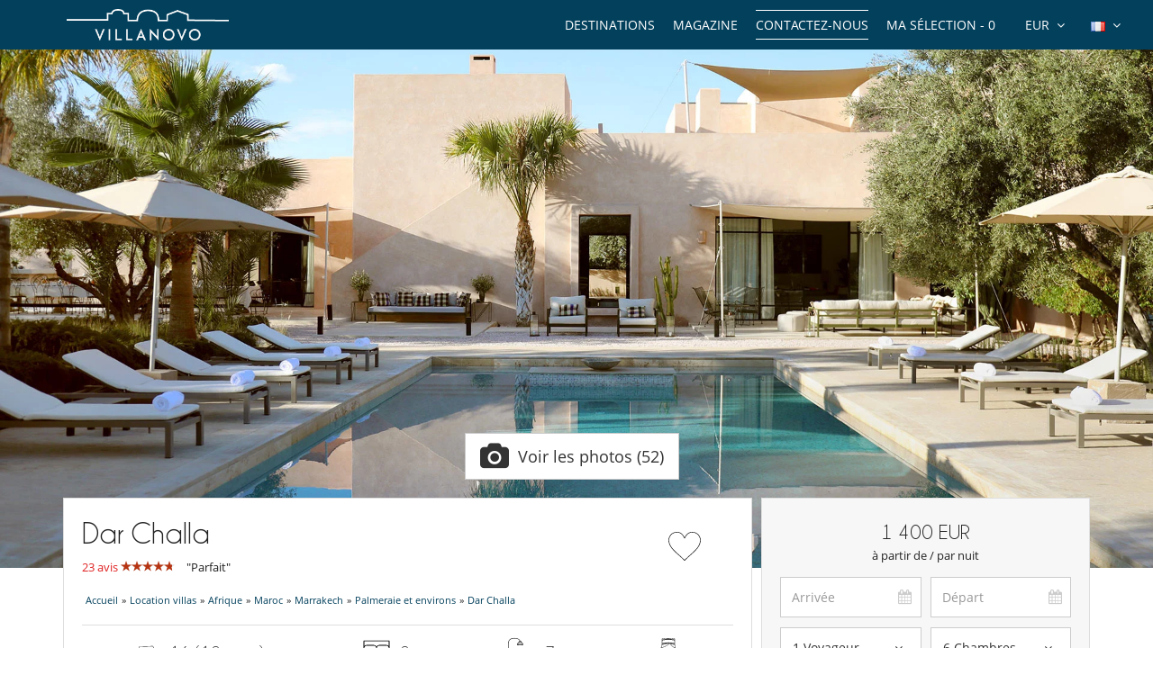

--- FILE ---
content_type: text/html; charset=utf-8
request_url: https://www.villanovo.fr/location-villas/afrique/maroc/marrakech/palmeraie-et-environs/dar-challa
body_size: 21887
content:
<!DOCTYPE html>
<html lang="fr">
<head>

        <meta charset="utf-8">
    <meta http-equiv="X-UA-Compatible" content="IE=edge">
    <!--<meta name="viewport" content="width=device-width, initial-scale=1">-->
    <meta name="viewport" content="width=device-width, initial-scale=1 maximum-scale=5" />
    <!-- The above 3 meta tags *must* come first in the head; any other head content must come *after* these tags -->

    
    <title>Dar Challa - Villa à louer à Palmeraie et environs, Marrakech | Villanovo</title>
    <meta name="description" content="À Palmeraie et environs, découvrez la villa de luxe Dar Challa : Belle villa d'architecture contemporaine au coeur de la Palmeraie, 8 chambres, piscine privée, Hammam et personnel de maison.">

    <meta property="og:title" content="Dar Challa"/>
    <meta property="og:type" content="product"/>
    <meta property="og:url" content="https://www.villanovo.fr/location-villas/afrique/maroc/marrakech/palmeraie-et-environs/dar-challa"/>
    <meta property="og:image" content="https://www.villanovo.fr/photos/184/marrakech-dar-challa-53913447561f028bfe479e1.36370835.1920.jpg"/>
    <meta property="og:description" content=""/>
    <meta property="og:site_name" content="Villanovo - Location de villas de luxe"/>
    <link rel="canonical" href="https://www.villanovo.fr/location-villas/afrique/maroc/marrakech/palmeraie-et-environs/dar-challa"/>    <link rel="icon" type="image/png" href="/assets/img/favicon/icons/favicon-16x16.png" sizes="16x16">
<link rel="icon" type="image/png" href="/assets/img/favicon/icons/favicon-32x32.png" sizes="32x32">
<link rel="icon" type="image/png" href="/assets/img/favicon/icons/favicon-48x48.png" sizes="48x48">
<link rel="icon" type="image/png" href="/assets/img/favicon/icons/favicon-96x96.png" sizes="96x96">

<link rel="apple-touch-icon" sizes="60x60" href="/assets/img/favicon/icons/apple-touch-icon-60x60.png">
<link rel="apple-touch-icon" sizes="76x76" href="/assets/img/favicon/icons/apple-touch-icon-76x76.png">
<link rel="apple-touch-icon" sizes="120x120"
      href="/assets/img/favicon/icons/apple-touch-icon-120x120.png">
<link rel="apple-touch-icon" sizes="152x152"
      href="/assets/img/favicon/icons/apple-touch-icon-152x152.png">
<link rel="apple-touch-icon" sizes="180x180"
      href="/assets/img/favicon/icons/apple-touch-icon-180x180.png">

<link rel="manifest" href="/manifest.php">

	<link rel="alternate" hreflang="en" href="https://www.villanovo.com/villa-rentals/africa/morocco/marrakech/palmeraie-and-nearby/dar-challa" />
	<link rel="alternate" hreflang="fr" href="https://www.villanovo.fr/location-villas/afrique/maroc/marrakech/palmeraie-et-environs/dar-challa" />
	<link rel="alternate" hreflang="es" href="https://www.villanovo.es/alquiler-villas/africa/marruecos/marrakech/palmeraie-y-alrededores/dar-challa" />
	<link rel="alternate" hreflang="it" href="https://www.villanovo.it/affitto-ville/africa/marocco/marrakech/palmeraie-e-dintorni/dar-challa" />
	<link rel="alternate" hreflang="de" href="https://www.villanovo.de/villen-mieten/afrika/marokko/marrakesch/palmeraie-und-umgebung/dar-challa" />
	
	<link type="text/css" rel="stylesheet" href="/assets/css/villas.min.css?1769705635" />

<script src="https://code.jquery.com/jquery-3.7.1.min.js" integrity="sha256-/JqT3SQfawRcv/BIHPThkBvs0OEvtFFmqPF/lYI/Cxo=" crossorigin="anonymous"></script>
<script src="https://ajax.googleapis.com/ajax/libs/jqueryui/1.12.1/jquery-ui.min.js" defer></script>
<script type="text/javascript">
 window.didomiConfig = {
     sdkPath: 'https://sst.villanovo.fr/',   
     apiPath: 'https://sst.villanovo.fr/api',
 };
 </script>
 <script type="text/javascript">(function(){(function(e,r){var t=document.createElement("link");t.rel="preconnect";t.as="script";var n=document.createElement("link");n.rel="dns-prefetch";n.as="script";var i=document.createElement("script");i.id="spcloader";i.type="text/javascript";i["async"]=true;i.charset="utf-8";var o="https://sst.villanovo.fr/"+e+"/loader.js?target_type=notice&target="+r;if(window.didomiConfig&&window.didomiConfig.user){var a=window.didomiConfig.user;var c=a.country;var d=a.region;if(c){o=o+"&country="+c;if(d){o=o+"&region="+d}}}t.href="https://sst.villanovo.fr/";n.href="https://sst.villanovo.fr/";i.src=o;var s=document.getElementsByTagName("script")[0];s.parentNode.insertBefore(t,s);s.parentNode.insertBefore(n,s);s.parentNode.insertBefore(i,s)})("58aed29e-211e-4524-8f2a-e57bf1fe32aa","CeKj9mEN")})();</script>
<script>
    var pageData = {
        site: 'villanovo.fr',
        page_type: 'Page produit',
        customer_type: 'logout',
        language: 'FR',
        page_type2: 'Transactionnel',
        affiliate_vn: '',
        campagne_vn: '',
        user_data: {
            user_id: null,
            user_email: null,
            user_firstname: null,
            user_lastname: null,
            user_phone: null,
            user_postcode: null,
            user_city: null,
            user_country: null
        }
    };
</script>
<script type="text/javascript">
    document.addEventListener("DOMContentLoaded", function () {
        TrackingModule.trackPageView(
            pageData.site,
            pageData.page_type,
            pageData.customer_type,
            pageData.language,
            pageData.page_type2,
            pageData.affiliate_vn,
            pageData.campagne_vn,
            pageData.user_data
        );
    });
</script>



    	<link type="text/css" rel="stylesheet" href="/assets/plugins/fancybox/source/jquery.fancybox.min.css?1769705639" />


    <!-- Google Tag Manager -->        
            <script>(function(w,d,s,l,i){w[l]=w[l]||[];w[l].push({'gtm.start':
            new Date().getTime(),event:'gtm.js'});var f=d.getElementsByTagName(s)[0],
            j=d.createElement(s),dl=l!='dataLayer'?'&l='+l:'';j.async=true;j.src=
            'https://tss.villanovo.fr/lxv7hh8rfn1tiss.js?awl='+i.replace(/^GTM-/, '')+dl;f.parentNode.insertBefore(j,f);
            })(window,document,'script','dataLayer', 'GTM-TM2SJB');</script>
            <!-- End Google Tag Manager --><script>
                dataLayer.push({
                    'hrental_id': '184',
                    'hrental_pagetype': 'offerdetail',
                    'hrental_startdate': '',
                    'hrental_enddate': '',
                    'hrental_totalvalue': ''
                })
              </script>
    	<link type="text/css" rel="stylesheet" href="/assets/plugins/uniform/css/uniform.default.min.css?1769705639" />

    <script type="application/ld+json">{
    "@context": "https://schema.org",
    "@type": "BreadcrumbList",
    "itemListElement": [
        {
            "@type": "ListItem",
            "position": 1,
            "name": "Accueil",
            "item": "https://www.villanovo.fr"
        },
        {
            "@type": "ListItem",
            "position": 2,
            "name": "Location villas",
            "item": "https://www.villanovo.fr/location-villas/"
        },
        {
            "@type": "ListItem",
            "position": 3,
            "name": "Afrique",
            "item": "https://www.villanovo.fr/location-villas/afrique/"
        },
        {
            "@type": "ListItem",
            "position": 4,
            "name": "Maroc",
            "item": "https://www.villanovo.fr/location-villas/afrique/maroc/"
        },
        {
            "@type": "ListItem",
            "position": 5,
            "name": "Marrakech",
            "item": "https://www.villanovo.fr/location-villas/afrique/maroc/marrakech/"
        },
        {
            "@type": "ListItem",
            "position": 6,
            "name": "Palmeraie et environs",
            "item": "https://www.villanovo.fr/location-villas/afrique/maroc/marrakech/palmeraie-et-environs/"
        },
        {
            "@type": "ListItem",
            "position": 7,
            "name": "Dar Challa",
            "item": "https://www.villanovo.fr/location-villas/afrique/maroc/marrakech/palmeraie-et-environs/dar-challa"
        }
    ]
}</script>    <script type="application/ld+json">
        {
    "@context": "https://schema.org",
    "@type": "Hotel",
    "description": "Belle villa d'architecture contemporaine au coeur de la Palmeraie, 8 chambres, piscine privée, Hammam et personnel de maison.",
    "image": "https://www.villanovo.fr/photos/184/marrakech-dar-challa-53913447561f028bfe479e1.36370835.1920.jpg",
    "name": "Dar Challa",
    "address": {
        "@type": "PostalAddress",
        "addressRegion": "Marrakech",
        "addressLocality": "Palmeraie et environs"
    },
    "telephone": "+33 1 70 80 97 53",
    "numberOfRooms": "8",
    "priceRange": "€1400 - €1680",
    "aggregateRating": {
        "@type": "AggregateRating",
        "ratingCount": "23",
        "ratingValue": "9.5",
        "bestRating": "10"
    }
}
    </script>
    <script src="https://geoip-js.com/js/apis/geoip2/v2.1/geoip2.js" type="text/javascript"></script>
</head>
<body>


    <noscript>
        <iframe src='//www.googletagmanager.com/ns.html?id=GTM-TM2SJB' height='0' width='0'
                style='display:none;visibility:hidden'></iframe>
    </noscript>



<div class="header-one">
    <div class="row">
        <div class="col-md-3 col-sm-6 col-xs-6">
            <a href="/" class="logo">
                <img src="https://www.villanovo.fr/images/domains/logo-0-1708269590.jpg" class="img-responsive" alt="Location villa avec Villanovo"
                     width="180"
                     fetchpriority="high"
                     height="32"/>
            </a>
        </div>
                <div class="col-md-9 hidden-sm ">
            <ul class="header-nav">
                <li>
                    <div class="btn-group btn-group-lngs">
                        <button data-toggle="dropdown" class="btn btn-default dropdown-toggle" type="button">
                            <span>
                                <img src="/assets/img/fr.gif"
                                     width="16"
                                     height="11"
                                     alt="Français"/>
                            </span>
                            <i class="fa fa-angle-down"></i>
                        </button>
                        <ul class="dropdown-menu dropdown-languages lng-header" data-code="fr"
                            data-code-url="" data-double-code="fr-FR">
                            <li><a href="https://www.villanovo.com/"><img src="/assets/img/en_us.gif" width="16" height="11" alt="Anglais" /></a></li><li><a href="https://www.villanovo.fr/"><img src="/assets/img/fr.gif" width="16" height="11" alt="Français" /></a></li><li><a href="https://www.villanovo.es/"><img src="/assets/img/es.gif" width="16" height="11" alt="Espagnol" /></a></li><li><a href="https://www.villanovo.it/"><img src="/assets/img/it.gif" width="16" height="11" alt="Italien" /></a></li><li><a href="https://www.villanovo.de/"><img src="/assets/img/de.gif" width="16" height="11" alt="Allemand" /></a></li>                        </ul>
                    </div>
                </li>

                <li>
                    <div class="btn-group btn-group-currencies">
                        <button data-toggle="dropdown" class="btn btn-default dropdown-toggle" type="button">
                        <span class="selected-currency">
                            EUR                        </span>
                            <i class="fa fa-angle-down"></i>
                        </button>
                        <ul class="dropdown-menu dropdown-currencies">
                            <li><a href="#" data-currency-id="1">EUR</a></li><li><a href="#" data-currency-id="2">USD</a></li><li><a href="#" data-currency-id="3">GBP</a></li><li><a href="#" data-currency-id="4">CHF</a></li><li><a href="#" data-currency-id="5">ZAR</a></li><li><a href="#" data-currency-id="6">MUR</a></li><li><a href="#" data-currency-id="7">MAD</a></li><li><a href="#" data-currency-id="8">AUD</a></li><li><a href="#" data-currency-id="9">BRL</a></li><li><a href="#" data-currency-id="10">AED</a></li><li><a href="#" data-currency-id="11">JPY</a></li><li><a href="#" data-currency-id="12">THB</a></li><li><a href="#" data-currency-id="13">IDR</a></li><li><a href="#" data-currency-id="14">INR</a></li>                        </ul>
                    </div>
                </li>
                <li><a href="#" class="aselection popovers" data-action=""
                       data-content="Votre sélection est vide" data-placement="bottom" data-trigger="hover"
                       rel="nofollow">Ma sélection - <span>0</span></a></li>
                <li><a href="/contactez-nous?origin=btn-contact-menu"
                       id="btn-contact-menu"
                       class="contact-us">Contactez-nous</a></li>
                <li><a href="/magazine">Magazine</a></li>                <li>
                                            <div class="nos-destinations">
                            <a href="/location-villas/">Destinations</a>
                            <div class="nos-destinations-arrow"><i class="fa fa-caret-up" aria-hidden="true" focusable="false"></i></div>
                            <div class="nos-destinations-wrap" aria-hidden="true">
                                <div class="nos-destinations-body">
                                    <nav class="row" aria-label="Destinations"><div class="col-md-4"><ul class="nos-destinations-list"><li class="zone-column"><div class="zone-level-1"><a href="/location-villas/afrique/maroc/" aria-level="2">Maroc</a></div><ul class="zone-lines"><li class="zone-line"><span class="zone-parent"><a href="/location-villas/afrique/maroc/marrakech/">Marrakech</a></span><ul class="zone-kids"><li><a href="/location-villas/afrique/maroc/marrakech/marrakech-medina/">Medina</a></li><li><a href="/location-villas/afrique/maroc/marrakech/palmeraie-et-environs/">Palmeraie et environs</a></li></ul></li><li class="zone-line"><span class="zone-parent"><a href="/location-villas/afrique/maroc/essaouira/">Essaouira</a></span></li></ul></li><li class="zone-column"><div class="zone-level-1"><a href="/location-villas/afrique/ile-maurice/" aria-level="2">Île Maurice</a></div><ul class="zone-kids"><li><a href="/location-villas/afrique/ile-maurice/ile-maurice-est/belle-mare/">Belle Mare</a></li><li><a href="/location-villas/afrique/ile-maurice/ile-maurice-nord/grand-baie/">Grand Baie</a></li><li><a href="/location-villas/afrique/ile-maurice/ile-maurice-est/poste-lafayette/">Poste Lafayette</a></li><li><a href="/location-villas/afrique/ile-maurice/ile-maurice-nord/roches-noires/">Roches Noires</a></li><li><a href="/location-villas/afrique/ile-maurice/ile-maurice-nord/trou-aux-biches/">Trou aux Biches</a></li></ul></li><li class="zone-column"><div class="zone-level-1"><a href="/location-villas/europe/france/alpes-francaises/" aria-level="2">Alpes françaises</a></div><ul class="zone-lines"><li class="zone-line"><span class="zone-parent"><a href="/location-villas/europe/france/alpes-du-nord/">Alpes du Nord</a></span></li><li class="zone-line"><span class="zone-parent"><a href="/location-villas/europe/france/alpes-du-nord/savoie/">Savoie</a></span><ul class="zone-kids"><li><a href="/location-villas/europe/france/alpes-du-nord/courchevel/">Courchevel</a></li><li><a href="/location-villas/europe/france/alpes-du-nord/courchevel/courchevel-1850/">Courchevel 1850</a></li><li><a href="/location-villas/europe/france/alpes-du-nord/meribel/">Méribel</a></li><li><a href="/location-villas/europe/france/alpes-du-nord/val-disere/">Val d'Isère</a></li></ul></li><li class="zone-line"><span class="zone-parent"><a href="/location-villas/europe/france/alpes-du-nord/haute-savoie/">Haute Savoie</a></span><ul class="zone-kids"><li><a href="/location-villas/europe/france/alpes-du-nord/chamonix/">Chamonix</a></li><li><a href="/location-villas/europe/france/alpes-du-nord/megeve/">Megève</a></li></ul></li></ul></li><li class="zone-column"><div class="zone-level-1"><a href="/location-villas/europe/france/" aria-level="2">France</a></div><ul class="zone-lines"><li class="zone-line"><span class="zone-parent"><a href="/location-villas/europe/france/corse/">Corse</a></span><ul class="zone-kids"><li><a href="/location-villas/europe/france/corse/porto-vecchio/">Porto-Vecchio</a></li><li><a href="/location-villas/europe/france/corse/bonifacio/">Bonifacio</a></li></ul></li><li class="zone-line"><span class="zone-parent"><a href="/location-villas/europe/france/ile-de-re/">Île de Ré</a></span></li><li class="zone-line"><span class="zone-parent"><a href="/location-villas/europe/france/cote-dazur/">Côte d'Azur</a></span><ul class="zone-kids"><li><a href="/location-villas/europe/france/cote-dazur/golfe-de-saint-tropez/">Golfe de Saint Tropez</a></li></ul></li><li class="zone-line"><span class="zone-parent"><a href="/location-villas/europe/france/provence/">Provence</a></span></li><li class="zone-line"><span class="zone-parent"><a href="/location-villas/europe/france/sud-ouest/">Sud Ouest</a></span><ul class="zone-kids"><li><a href="/location-villas/europe/france/gironde/cap-ferret/">Cap Ferret</a></li><li><a href="/location-villas/europe/france/gironde/bassin-darcachon/">Bassin d'Arcachon</a></li><li><a href="/location-villas/europe/france/landes/">Landes</a></li></ul></li><li class="zone-line"><span class="zone-parent"><a href="/location-villas/europe/france/bretagne/">Bretagne</a></span></li></ul></li><li class="zone-column"><div class="zone-level-1"><a href="/location-villas/europe/suisse/" aria-level="2">Suisse</a></div><ul class="zone-lines"><li class="zone-line"><span class="zone-parent"><a href="/location-villas/europe/suisse/alpes-suisses/">Alpes suisses</a></span><ul class="zone-kids"><li><a href="/location-villas/europe/suisse/alpes-suisses/verbier/">Verbier</a></li><li><a href="/location-villas/europe/suisse/alpes-suisses/zermatt/">Zermatt</a></li></ul></li></ul></li></ul></div><div class="col-md-4"><ul class="nos-destinations-list"><li class="zone-column"><div class="zone-level-1"><a href="/location-villas/europe/espagne/" aria-level="2">Espagne</a></div><ul class="zone-lines"><li class="zone-line"><span class="zone-parent"><a href="/location-villas/europe/espagne/iles-baleares/">Iles Baléares</a></span></li><li class="zone-line"><span class="zone-parent"><a href="/location-villas/europe/espagne/ibiza/">Ibiza</a></span></li><li class="zone-line"><span class="zone-parent"><a href="/location-villas/europe/espagne/majorque/">Majorque</a></span></li><li class="zone-line"><span class="zone-parent"><a href="/location-villas/europe/espagne/minorque/">Minorque</a></span></li><li class="zone-line"><span class="zone-parent"><a href="/location-villas/europe/espagne/formentera/">Formentera</a></span></li><li class="zone-line"><span class="zone-parent"><a href="/location-villas/europe/espagne/catalogne/">Catalogne</a></span></li><li class="zone-line"><span class="zone-parent"><a href="/location-villas/europe/espagne/costa-brava/">Costa Brava</a></span></li><li class="zone-line"><span class="zone-parent"><a href="/location-villas/europe/espagne/costa-dorada/">Costa Dorada</a></span></li><li class="zone-line"><span class="zone-parent"><a href="/location-villas/europe/espagne/costa-blanca/">Costa Blanca</a></span></li><li class="zone-line"><span class="zone-parent"><a href="/location-villas/europe/espagne/andalousie/">Andalousie</a></span></li><li class="zone-line"><span class="zone-parent"><a href="/location-villas/europe/espagne/iles-canaries/">Iles Canaries</a></span></li></ul></li><li class="zone-column"><div class="zone-level-1"><a href="/location-villas/europe/portugal/" aria-level="2">Portugal</a></div><ul class="zone-lines"><li class="zone-line"><span class="zone-parent"><a href="/location-villas/europe/portugal/algarve/">Algarve</a></span></li><li class="zone-line"><span class="zone-parent"><a href="/location-villas/europe/portugal/comporta/">Comporta</a></span></li><li class="zone-line"><span class="zone-parent"><a href="/location-villas/europe/portugal/melides/">Melides</a></span></li><li class="zone-line"><span class="zone-parent"><a href="/location-villas/europe/portugal/cascais/">Cascais</a></span></li><li class="zone-line"><span class="zone-parent"><a href="/location-villas/europe/portugal/sintra/">Sintra</a></span></li><li class="zone-line"><span class="zone-parent"><a href="/location-villas/europe/portugal/alentejo/">Alentejo</a></span></li><li class="zone-line"><span class="zone-parent"><a href="/location-villas/europe/portugal/nord-du-portugal/">Nord du Portugal</a></span></li></ul></li><li class="zone-column"><div class="zone-level-1"><a href="/location-villas/europe/italie/" aria-level="2">Italie</a></div><ul class="zone-lines"><li class="zone-line"><span class="zone-parent"><a href="/location-villas/europe/italie/toscane/">Toscane</a></span></li><li class="zone-line"><span class="zone-parent"><a href="/location-villas/europe/italie/sardaigne/">Sardaigne</a></span></li><li class="zone-line"><span class="zone-parent"><a href="/location-villas/europe/italie/sicile/">Sicile</a></span></li><li class="zone-line"><span class="zone-parent"><a href="/location-villas/europe/italie/cote-amalfitaine/">Côte Amalfitaine</a></span></li><li class="zone-line"><span class="zone-parent"><a href="/location-villas/europe/italie/pouilles/">Pouilles</a></span></li><li class="zone-line"><span class="zone-parent"><a href="/location-villas/europe/italie/alpes-italiennes/">Alpes italiennes</a></span></li><li class="zone-line"><span class="zone-parent"><a href="/location-villas/europe/italie/ombrie/">Ombrie</a></span></li></ul></li></ul></div><div class="col-md-4"><ul class="nos-destinations-list"><li class="zone-column"><div class="zone-level-1"><a href="/location-villas/europe/grece/" aria-level="2">Grèce</a></div><ul class="zone-lines"><li class="zone-line"><span class="zone-parent"><a href="/location-villas/europe/grece/iles-grecques/">Îles Grecques</a></span></li><li class="zone-line"><span class="zone-parent"><a href="/location-villas/europe/grece/cyclades/">Cyclades</a></span></li><li class="zone-line"><span class="zone-parent"><a href="/location-villas/europe/grece/mer-ionienne/">Îles Ioniennes</a></span></li><li class="zone-line"><span class="zone-parent"><a href="/location-villas/europe/grece/crete/">Crete</a></span></li><li class="zone-line"><span class="zone-parent"><a href="/location-villas/europe/grece/paros/">Paros</a></span></li><li class="zone-line"><span class="zone-parent"><a href="/location-villas/europe/grece/mykonos/">Mykonos</a></span></li><li class="zone-line"><span class="zone-parent"><a href="/location-villas/europe/grece/iles-sporades/">Îles Sporades</a></span></li><li class="zone-line"><span class="zone-parent"><a href="/location-villas/europe/grece/peloponnese/">Peloponnese</a></span></li></ul></li><li class="zone-column"><div class="zone-level-1"><a href="/location-villas/asie/indonesie/" aria-level="2">Indonésie</a></div><ul class="zone-lines"><li class="zone-line"><span class="zone-parent"><a href="/location-villas/asie/indonesie/bali/">Bali</a></span></li><li class="zone-line"><span class="zone-parent"><a href="/location-villas/asie/indonesie/lombok/">Lombok</a></span></li></ul></li><li class="zone-column"><div class="zone-level-1"><a href="/location-villas/asie/thailande/" aria-level="2">Thaïlande</a></div><ul class="zone-lines"><li class="zone-line"><span class="zone-parent"><a href="/location-villas/asie/thailande/phuket/">Phuket</a></span></li><li class="zone-line"><span class="zone-parent"><a href="/location-villas/asie/thailande/koh-samui/">Koh Samui</a></span></li></ul></li><li class="zone-column"><div class="zone-level-1"><a href="/location-villas/afrique/seychelles/" aria-level="2">Seychelles</a></div><ul class="zone-lines"><li class="zone-line"><span class="zone-parent"><a href="/location-villas/afrique/seychelles/praslin/">Praslin</a></span></li><li class="zone-line"><span class="zone-parent"><a href="/location-villas/afrique/seychelles/mahe/">Mahé</a></span></li></ul></li><li class="zone-column"><div class="zone-level-1"><a href="/location-villas/les-caraibes/" aria-level="2">Les Caraïbes</a></div><ul class="zone-lines"><li class="zone-line"><span class="zone-parent"><a href="/location-villas/amerique-du-nord/mexique/">Mexique</a></span></li><li class="zone-line"><span class="zone-parent"><a href="/location-villas/les-caraibes/saint-barthelemy/">Saint-Barthélemy</a></span></li><li class="zone-line"><span class="zone-parent"><a href="/location-villas/les-caraibes/saint-martin/">Saint-Martin</a></span></li><li class="zone-line"><span class="zone-parent"><a href="/location-villas/les-caraibes/republique-dominicaine/">République Dominicaine</a></span></li><li class="zone-line"><span class="zone-parent"><a href="/location-villas/les-caraibes/martinique/">Martinique</a></span></li><li class="zone-line"><span class="zone-parent"><a href="/location-villas/les-caraibes/guadeloupe/">Guadeloupe</a></span></li><li class="zone-line"><span class="zone-parent"><a href="/location-villas/les-caraibes/anguilla/">Anguilla</a></span></li><li class="zone-line"><span class="zone-parent"><a href="/location-villas/les-caraibes/antigua/">Antigua</a></span></li></ul></li></ul></div></nav><div class="all-destinations-link"><a href="/location-villas/" class="see-all-destinations">Voir toutes nos destinations</a></div>                                </div>
                            </div>
                        </div>
                                        </li>
            </ul>
        </div>

        
        <div id="ajax-modal" class="modal fade" tabindex="-1"></div>
    </div>
</div>

<div class="villa-page new"
     data-id="184"
    data-item-name="Dar Challa"
    data-item-category="Maroc"
    data-item-category2="Marrakech"
    data-item-category3="Palmeraie et environs"
    data-item-category4=""
    data-item-category5="Maroc - Marrakech - Palmeraie et environs"
    data-item-variant="175"
    data-index="2"
    data-discount=""
    data-bedrooms="8"
    data-bathrooms="7"
    data-capacity="15-19"
    data-price=""
    data-price-min="1000€ - 1999€"
    data-price-max="2000€ - 2999€"
    data-photos="50 ou plus"
    data-video=""
    data-review="15 ou plus"
    data-review-average="9-10"
    data-characters="10-14"
    data-item-collection="150€ - 199€"
    data-product-type="Villa"
>

            <div class="main-photo-wrapper">
            <a href="/location-villas/afrique/maroc/marrakech/palmeraie-et-environs/dar-challa/photos">
                <picture><source media="(max-width: 554px)" data-srcset="https://imagedelivery.net/UpBbDZmjrt-WGPYbM3yOCA/184-marrakech-dar-challa-corridor-39963471164f1f023a78260.56052132/7"><source media="(min-width: 555px) and (max-width: 960px)" data-srcset="https://imagedelivery.net/UpBbDZmjrt-WGPYbM3yOCA/184-marrakech-dar-challa-corridor-39963471164f1f023a78260.56052132/5"><source media="(min-width: 960px)" data-srcset="https://imagedelivery.net/UpBbDZmjrt-WGPYbM3yOCA/184-marrakech-dar-challa-corridor-39963471164f1f023a78260.56052132/1"><img class="img-responsive lazyload" src="/assets/img/no-image-1920.jpg" alt="Villa Dar Challa, Location à Marrakech" width="1920" height="1080"></picture>            </a>
            <div class="visible-xs villa-photo-video" style="position: absolute; bottom: 0; right: 4%;">
                                <a
                        href="/location-villas/afrique/maroc/marrakech/palmeraie-et-environs/dar-challa/photos"
                        class="btn btn-default btn-photos"
                        data-toggle="popover" data-placement="top" data-content="Cliquez ici pour voir plus de photos">
                    <i class="fa fa-camera"></i>
                    52                </a>
            </div>
        </div>
        
    <a class="btn btn-danger btn-submit-mobile">SE RENSEIGNER</a>
    <div class="container">

        <div class="row">

            <div
                class="col-xs-12 bread-crumbs bread-crumbs-mobile visible-xs-block"><div id="bread-level-1"><a href="/"><span>Accueil</span></a>&raquo;</div><div id="bread-level-2"><a href="/location-villas/"><span>Location villas</span></a>&raquo;</div><div id="bread-level-3"><a href="/location-villas/afrique/"><span>Afrique</span></a>&raquo;</div><div id="bread-level-4"><a href="/location-villas/afrique/maroc/"><span>Maroc</span></a>&raquo;</div><div id="bread-level-5"><a href="/location-villas/afrique/maroc/marrakech/"><span>Marrakech</span></a>&raquo;</div><div id="bread-level-6"><a href="/location-villas/afrique/maroc/marrakech/palmeraie-et-environs/"><span>Palmeraie et environs</span></a></div></div>

            <div class="col-md-12 hidden-xs">
                <div class="villa-photo-video d-flex justify-content-center align-items-center">
                                        <a id="more-photos" href="/location-villas/afrique/maroc/marrakech/palmeraie-et-environs/dar-challa/photos"
                       data-amount-photo="52"
                       class="btn btn-default btn-lg btn-photos popovers d-flex align-items-center"
                       data-toggle="popover" data-placement="top" data-content="Cliquez ici pour voir plus de photos">
                        <i class="fa fa-camera"></i>
                        <span>
            Voir les photos (52)        </span>
                    </a>
                </div>

                <div id="ajax-modal-video" class="modal fade" tabindex="-1" style="width: 1027px; height: 541px"></div>
            </div>

        </div>

        <div class="row row-sticky">

            <div class="col-md-8 villa-9">

                <div class="villa-left">

                    <div class="villa-infos">
                        <div class="d-flex align-items-center justify-content-between">
                            <div class="villa-infos-header">
                                <h1>Dar Challa</h1>

                                
                                    <div class="row margin-top-10">
                                        <div class="col-md-12 villa-avis">
                                            <div>
                                            <a href="#opinion"
                                               class="color-red"><span>23 avis</span></a>
                                                <div class="stars" style="display:inline-block">
                                                    <div class="stars-red inline-block"
                                                         title="Parfait"
                                                         style="width: 57px"></div>
                                                </div>
                                                <span class="margin-left-10">
                                                       "Parfait"
                                                    </span>
                                            </div>
                                        </div>
                                    </div>

                                
                            </div>
                            <div class="heart-div text-center">
                                <a class="btn-selection" data-id="184"
                                   data-text-add="Ajouter à ma sélection" data-text-remove="Retirer de ma sélection">
                                <img src="/assets/img/heart.svg" alt="Favori" width="40"
                                     height="40"
                                         title="Ajouter à ma sélection"/>
                                </a>
                            </div>
                        </div>


                        <div class="bread-crumbs"><div id="bread-level-1"><a href="/"><span>Accueil</span></a>&raquo;</div><div id="bread-level-2"><a href="/location-villas/"><span>Location villas</span></a>&raquo;</div><div id="bread-level-3"><a href="/location-villas/afrique/"><span>Afrique</span></a>&raquo;</div><div id="bread-level-4"><a href="/location-villas/afrique/maroc/"><span>Maroc</span></a>&raquo;</div><div id="bread-level-5"><a href="/location-villas/afrique/maroc/marrakech/"><span>Marrakech</span></a>&raquo;</div><div id="bread-level-6"><a href="/location-villas/afrique/maroc/marrakech/palmeraie-et-environs/"><span>Palmeraie et environs</span></a>&raquo;</div><div id="bread-level-7"><a href="/location-villas/afrique/maroc/marrakech/palmeraie-et-environs/dar-challa"><span>Dar Challa</span></a></div></div><label class="occupancies"><span><img src="/assets/img/traveler.svg" alt="Voyageur" width="40" height="40" /> 16 <span class="occupancy-max">(18 max.)</span></span><span><img src="/assets/img/bed.svg" alt="Chambres" width="40" height="40" /> 8</span><span><img src="/assets/img/bath.svg" alt="Salle de bain" width="40" height="40" /> 7</span><span><img src="/assets/img/staff.svg" alt="Personnel" width="40px" /></span></label><p><i class="fa fa-angle-double-left"></i> Belle villa d'architecture contemporaine au coeur de la Palmeraie, 8 chambres, piscine privée, Hammam et personnel de maison. <i class="fa fa-angle-double-right"></i></p>                    </div>

                    <div class="visible-xs contact-villa row">
                        <div class="d-flex align-items-center">
                        <div class="col-xs-6">
                            SE RENSEIGNER :
                        </div>
                        <div class="col-xs-6 d-flex justify-content-between">
                            <i class="fa fa-envelope fa-2x btn-submit-contact"></i>
                            <a href="tel:+33170809753" class="btn-phone" aria-label="Contact us by phone"><i
                                        class="fa fa-phone fa-2x"
                                                                                           style="padding-top:2px;"></i></a>
                            <a href="https://api.whatsapp.com/send?phone=33644601377" target="_blank"
                               class="btn-whatsapp"
                               aria-label="Contact us on WhatsApp"><i class="fa fa-whatsapp fa-2x"></i></a>
                        </div>
                    </div>
                    </div>

                    <a id="maison" class="scroll-to"></a>
                    <div class="villa-nav-content expandable-wrapper">
                        <div class="expandable-zone">
                            <h2 class="title-lg">La Maison                            </h2>

                            <div class = "villa-desc" style="text-align: justify">
                                <p><strong>En résumé</strong><br />
<br />
Située dans le cadre exceptionnel de la Palmeraie de Marrakech, Dar Challa est une oasis qui enchantera les amateurs de calme et de sérénité, pour des vacances de rêve au Maroc ! Découvrez ses suites de 8 chambres avec terrasses privatives, la piscine à débordement, dans un jardin paysager serti d’oliviers et de bouquets de palmiers. Couchers de soleil depuis la terrasse face à l’Atlas, personnel discret et attentif, ambiance berbère revisitée design : tout est pensé pour le ravissement des sens.<br />
La Palmeraie offre une situation idéale pour un séjour à Marrakech dans le calme et la tranquillité, à quelques minutes du centre-ville. Le site de Dar Challa est parmi les plus agréables de cette Palmeraie, avec une vue grandiose sur l’Atlas, au milieu d’une magnifique oliveraie. La qualité de l’accueil et des services est une priorité pour vous satisfaire et vous garantit des vacances inoubliables en maison d’hôtes de luxe.<br />
<br />
<br />
<strong>Les chambres</strong><br />
<br />
Chambre 1 - Touareg : <br />Chambre, Rez-de-chaussée, accès direct au jardin, accès direct à la piscine, vue jardin. La chambre propose 1 lit double 180 cm transformable en lits twin. Salle de bain attenante, avec 2 vasques, douche à l’italienne. WC séparés. La chambre inclut également : climatisation, coffre fort, dressing, terrasse privée. <br><br>Chambre 2 - Sultane : <br />Chambre, Rez-de-chaussée, accès direct au jardin, accès direct à la piscine, vue jardin. La chambre propose 1 lit double 180 cm. Salle de bain attenante, avec 2 vasques, douche à l’italienne. WC séparés. La chambre inclut également : climatisation, coffre fort, dressing, terrasse privée. <br><br>Chambre 3 - Berbère : <br />Chambre, Rez-de-chaussée, accès direct au jardin, vue jardin. La chambre propose 1 lit double 180 cm transformable en lits twin. Salle de bain attenante, avec douche à l’italienne. WC séparés. La chambre inclut également : climatisation, coffre fort, dressing, terrasse privée. <br><br>Chambre 4 - Atlas : <br />Chambre de maître, 1er étage, vue jardin. La chambre propose 1 lit double 180 cm. Salle de bain attenante, avec baignoire, douche à l’italienne. WC séparés. La chambre inclut également : climatisation, coffre fort, dressing, terrasse privée. <br><br>Chambre 5 - Majorelle : <br />Chambre, 1er étage, vue sur la campagne. La chambre propose 1 lit double 180 cm transformable en lits twin. Salle de bain attenante, avec douche. WC séparés. La chambre inclut également : climatisation, coffre fort, dressing, balcon. <br><br>Chambre 6 - Agafay : <br />Chambre, Rez-de-chaussée, vue jardin, vue sur la campagne. La chambre propose 1 lit double 180 cm. Salle de bain attenante, avec baignoire, douche à l’italienne. WC séparés. La chambre inclut également : climatisation, coffre fort, dressing. <br><br>Chambre 7 - Pavillon-1 : <br />Chambre, Rez-de-chaussée, accès direct au jardin, vue jardin, dans un pavillon. La chambre propose 1 lit double 180 cm. Salle de bain partagée, avec 2 vasques, baignoire. La chambre inclut également : climatisation, terrasse privée. <br><br>Chambre 8 - Pavillon-2 : <br />Chambre, Rez-de-chaussée, accès direct au jardin, vue jardin. La chambre propose 2 lits jumeaux 90 cm transformables en lit double. Salle de bain attenante, partagée, avec 2 vasques, baignoire. La chambre inclut également : climatisation, terrasse privée. <br />
<br />
<u>Note :</u> les chambres 7 et 8 se trouvent dans une petite dépendance dans le jardin. Idéale pour les familles, cette configuration permet de partager une salle de bain et relie ces deux chambres de manière communicante.<br />
<br />
<br />
<strong>Les intérieurs</strong><br />
<br />
Grand salon moderne ouvert sur une terrasse couverte devant la piscine. Adjacent au salon se trouve un coin confortable pour regarder la télévision.<br />
La salle à manger accueille 16 personnes.<br />
<br />
<br />
<strong>Les extérieurs</strong><br />
<br />
Dans la Palmeraie de Marrakech, proche voisine du Palais Char-Bagh, Dar Challa est idéalement située à <a href="https://www.villanovo.fr/themes/sur-un-golf">proximité des 3 golfs</a> : golf de la Palmeraie, golf d’Amelkis et golf Royal. Totalement au calme, cette villa d'hôtes n’est qu’à 15 minutes de la place Jemaa El Fna et de ses souks.<br />
Les hôtes pourront profiter d'une piscine, d'un charmant jardin, d'un terrain de pétanque, d'un espace Brasero, d'un bar extérieur et de plusieurs terrasses aménagées.<br />
<br />
<br />
<strong>Personnel & Services</strong><br />
<br />
Le prix comprend l'entretien de la piscine et du jardin, un service de ménage, des produits de toilette et de bain, le petit-déjeuner et un service de conciergerie.<br />
A partir de 7 nuitées, la villa offre également les transferts aéroports (à hauteur de 2 transferts Arrivée et 2 transferts Départ maximum).<br />
Pour rendre votre séjour encore plus agréable, un personnel qualifié et chaleureux sera présent dans la maison.<br />
L'équipe est composée d’un majordome, de deux cuisinières, d’un femme de ménage, d'un gardien de nuit, d’un jardinier et d’un pisciniste. <br />
La villa offre une formule déjeuner (25€ par personne), une formule dîner (35€ par personne) et une formule pension-complète (49€ par personne).<br />
Les formules sont à moitié prix pour les enfants de moins de 10 ans.<br />
Une option forfait boisson journée à 10€/personne est proposée (eau pétillante, coca, eau citronnée, thé glacé, thé à la menthe, Nespresso...). <br />
Les repas se réservent au plus tard la veille pour le lendemain, afin de faciliter les courses et les préparatifs en cuisine. Le planning de la cuisinière se fait en fonction des repas réservés à la villa.<br />
Achat et Livraisons d’alcools à Marrakech : Pour l’alcool, vous avez la possibilité de rapporter vos bouteilles de votre pays d’origine à la villa  ou de les acheter sur place à Marrakech dans les établissements agrées. Vous pouvez également vous faire livrer à la villa par des cavistes partenaires.<br />
La villa offre également à ses hôtes la possibilité de bénéficier d'autres services additionnels sur demande, de manière optionnelle et avec supplément, tels que des transferts aéroport supplémentaires, des massages, des soins du spa, du baby-sitting, des lits supplémentaires, le chauffage de la piscine, un service en demi-pension ou pension, un service de blanchisserie...<br />
<br />
<br />
<strong>Note</strong><br />
<br />
L’accès à la cuisine de la villa Dar Challa est réservé au personnel de la maison.<br />
 </p>
                            </div>

                            <br/>
                            <p class="ph">A l'extérieur</p><ul class="villa-nav-content-ul"><li>Barbecue</li><li>Espace lounge sur la terrasse</li><li>Espace(s) repas en plein air</li><li>Jardin</li><li>Parking</li><li>Terrasse(s)</li><li>Transats au bord de la piscine</li></ul><p class="ph">Cuisine & Electro-Ménager</p><ul class="villa-nav-content-ul"><li>Cuisine équipée</li></ul><p class="ph">Enfants</p><ul class="villa-nav-content-ul"><li>Chaise haute</li><li>Enfants bienvenus</li><li>Lit bébé</li><li>Lit supplémentaire pour enfant sur demande</li><li>Nounou ou baby-sitter sur demande</li></ul><p class="ph">Equipement, installations, évènements</p><ul class="villa-nav-content-ul"><li>Coffre fort</li><li>Coffres forts</li></ul><p class="ph">Loisirs, bien-être & activités sportives</p><ul class="villa-nav-content-ul"><li>Accès internet (wifi)</li><li>Bar d'extérieur</li><li>Chaîne stéréo</li><li>Hammam</li><li>Livres</li><li>Piscine extérieure</li><li>Programmes du cable ou satellite</li><li>Système de sonorisation</li><li>Table de ping-pong</li><li>Terrain de pétanque</li><li>TV</li></ul><p class="ph">Personnel</p><ul class="villa-nav-content-ul"><li>Cuisinière</li><li>Femme de ménage</li><li>Jardinier</li><li>Personnel de maison</li></ul><p class="ph">Pour votre confort et votre agrément</p><ul class="villa-nav-content-ul"><li>Air conditionné dans les chambres uniquement</li><li>Chauffage central</li><li>Cheminée dans le salon</li><li>Rooftop aménagé en terrasse</li><li>Salle à manger</li><li>Salon</li><li>Salon marocain</li><li>Sèche-cheveux</li><li>Terrasses</li></ul><p class="ph">Services et loisirs du resort</p><ul class="villa-nav-content-ul"><li>Piscine chauffée et hammam</li></ul>
                            <div class="gradient"></div>

                        </div>

                        <a class="btn-expand">Voir toute la description <i class="fa fa-angle-down"></i></a>
                        <a class="btn-collapse">Afficher moins <i class="fa fa-angle-up"></i></a>

                    </div>

                    <a id="inclus" class="scroll-to"></a>
                    <div class="villa-nav-content expandable-wrapper">

                        <div class="expandable-zone">

                            <h2 class="title-lg">Ce qui est Inclus</h2>

                            <p class="ph">Inclus dans le prix de location</p><ul class="villa-nav-content-ul"><li>Articles de toilette et de bain</li><li>Eau minérale dans la chambre à votre arrivée</li><li>Entretien de la piscine</li><li>Entretien du jardin</li><li>Gardien</li><li>Internet WIFI</li><li>Linge de maison de qualité</li><li>Ménage quotidien</li><li>Personnel de maison</li><li>Petit-déjeuner</li><li>Service de conciergerie</li><li>Thé d'accueil</li><li>Transfert aéroport (séjour 7 nuits minimum)</li></ul><p class="ph">Prestations avec participation</p><ul class="villa-nav-content-ul"><li>Assurance annulation</li><li>Baby-sitting</li><li>Déjeuner (hors boisson) : à partir de 25.00 EUR</li><li>Dîner (hors boisson) : à partir de 35.00 EUR Par Pers.</li><li>Forfait boisson journée (eau plate/pétillante/citronnée, sodas, thé glacé, sirops, Nespresso...) : à partir de 10.00 EUR Par Pers./jour</li><li>Lit bébé</li><li>Lit supplémentaire : à partir de 60.00 EUR Par Nuit</li><li>Massage</li><li>Pension complète : à partir de 49.00 EUR Par Pers./jour</li><li>Personne supplémentaire : à partir de 30.00 EUR Par Nuit</li><li>Piscine chauffée : à partir de 100.00 EUR Par Jour</li><li>Préchauffage de la piscine : à partir de 200.00 EUR</li><li>Service de blanchisserie</li><li>Soins du spa</li></ul><p class="ph">Conditions de location</p>- Dans cette maison, les repas sont réalisés exclusivement par le personnel de la maison.	<br />- Le personnel prépare les repas. Le prix des repas et boissons est ajouté à vos consommations sur place. <br />- Les enfants sont bienvenus<br />- Piscine non clôturée<br />- Piscine non surveillée<br />- Une fois réservé, le chauffage de la piscine n'est pas annulable à moins de 7 jours de votre arrivée, auquel cas il sera facturé dans son intégralité.<br />- Vous n'avez pas accès à la cuisine. Le personnel de maison est à votre écoute pour répondre à vos désirs culinaires<br />- Langues parlées par le personnel de la maison : Anglais - Arabe - Français<br />- Check-in : <strong>16:00 h</strong> - Check out : <strong>11:00 h</strong><br />- Une caution est exigée par le propriétaire d'un montant de : <strong>3 000.00 EUR</strong><br />- La caution est à régler sous la forme suivante : <strong>Pré-autorisation sur votre carte bancaire (montant non débité)</strong><br /><p class="ph">Conditions de réservation</p>- Acompte débité par Villanovo lors de la réservation : <strong>50 % </strong><br />- 2 ème acompte <strong>45 Jours</strong> avant l'arrivée : <strong>50 % </strong> du montant total de la réservation est dû à Villanovo.<br />- Le montant total de la réservation n'inclut pas les produits ou services en option commandés sur place.<br /><p class="ph">Conditions et frais d'annulation</p>- Toute demande de modification et d'annulation doit être adressée par email<br />- Les conditions d'annulation s'appliquent en référence à l'heure locale de la maison<br />- L'acompte de réservation n'est jamais remboursé en cas d'annulation.<br />- Annulation à moins de <strong>45 Jours</strong> avant l'arrivée : <strong>100 % </strong> du montant total de la réservation est dû à Villanovo.<br />- Non présentation (No show) <strong>100 % </strong> du montant total de la réservation est dû à Villanovo<br />
                            <div class="gradient"></div>

                        </div>

                        <a class="btn-expand">Voir toutes les conditions <i class="fa fa-angle-down"></i></a>
                        <a class="btn-collapse">Afficher moins <i class="fa fa-angle-up"></i></a>

                    </div>

                    <a id="lieu" class="scroll-to"></a>
                    <div class="villa-nav-content">

                        <h2 class="title-lg margin-bottom-20">Le Lieu</h2>

                        <div id="gmap" data-latitude="31.675174"
                             data-longitude="-7.92905" style="margin:auto"></div>

                        <div class="margin-top-20"><i>Pour certaines de nos propriétés, l’emplacement géographique est indicatif.</i></div><p class="ph">Distance de</p><div>Aéroport (25 Minutes en voiture)<br />Golf (15 Minutes en voiture)<br />Medina (15 Minutes en voiture)<br />Hivernage et Gueliz (15 Minutes en voiture)<br />Place Jamaa el Fna (20 Minutes en voiture)<br /></div>
                    </div>

                    <div class="modal fade modal-prices" data-width="900" id="modal-prices" tabindex="-1">

                        <div class="modal-header">
                            <button type="button" class="close" data-dismiss="modal" aria-hidden="true">
                                <i class="fa fa-times"></i>
                            </button>
                            <h4>Dar Challa</h4>
                        </div>

                        <div class="modal-body">

                            <div class="wraper-prices tab-style-1">
                                <ul class="nav nav-tabs"><li><a href="#tab8" data-toggle="tab">8 Chambres</a></li><li class="active"><a href="#tab6" data-toggle="tab">6 Chambres</a></li></ul><div class="tab-content"><div class="tab-pane" id="tab8"><ul class="nav nav-pills"><li class="active"><a href="#inclusion8-1-15" class="inclusion-tab" data-inclusions="1,15" data-toggle="tab">Petit-déjeuner, Personnel de maison</a></li></ul><div class="tab-content"><div class="tab-pane active" id="inclusion8-1-15"><div class="table-responsive price-table-container"><table class="table table-prices"><tbody><tr><th colspan="3"></th><th class="text-right">1 nuit et +</th></tr><tr><td>03/01/2026 - 28/02/2026</td><td>3 nuit(s) min.</td><td></td><td class="text-right"><strong>1 980 EUR / Nuit</strong></td></tr><tr><td>01/03/2026 - 03/04/2026</td><td>3 nuit(s) min.</td><td></td><td class="text-right"><strong>2 180 EUR / Nuit</strong></td></tr><tr><td>04/04/2026 - 03/05/2026</td><td>7 nuit(s) min.</td><td></td><td class="text-right"><strong>2 180 EUR / Nuit</strong></td></tr><tr><td>04/05/2026 - 30/06/2026</td><td>3 nuit(s) min.</td><td></td><td class="text-right"><strong>2 180 EUR / Nuit</strong></td></tr><tr><td>01/07/2026 - 31/07/2026</td><td>3 nuit(s) min.</td><td></td><td class="text-right"><strong>1 980 EUR / Nuit</strong></td></tr><tr><td>01/08/2026 - 16/10/2026</td><td>3 nuit(s) min.</td><td></td><td class="text-right"><strong>2 180 EUR / Nuit</strong></td></tr><tr><td>17/10/2026 - 01/11/2026</td><td>7 nuit(s) min.</td><td></td><td class="text-right"><strong>2 180 EUR / Nuit</strong></td></tr><tr><td>02/11/2026 - 30/11/2026</td><td>3 nuit(s) min.</td><td></td><td class="text-right"><strong>2 180 EUR / Nuit</strong></td></tr><tr><td>01/12/2026 - 18/12/2026</td><td>3 nuit(s) min.</td><td></td><td class="text-right"><strong>1 980 EUR / Nuit</strong></td></tr><tr><td>19/12/2026 - 08/01/2027</td><td>7 nuit(s) min.</td><td></td><td class="text-right"><strong>2 560 EUR / Nuit</strong></td></tr></tbody></table></div></div></div></div><div class="tab-pane active" id="tab6"><ul class="nav nav-pills"><li class="active"><a href="#inclusion6-1-15" class="inclusion-tab" data-inclusions="1,15" data-toggle="tab">Petit-déjeuner, Personnel de maison</a></li></ul><div class="tab-content"><div class="tab-pane active" id="inclusion6-1-15"><div class="table-responsive price-table-container"><table class="table table-prices"><tbody><tr><th colspan="3"></th><th class="text-right">1 nuit et +</th></tr><tr><td>03/01/2026 - 28/02/2026</td><td>3 nuit(s) min.</td><td></td><td class="text-right"><strong>1 680 EUR / Nuit</strong></td></tr><tr><td>01/03/2026 - 03/04/2026</td><td>3 nuit(s) min.</td><td></td><td class="text-right"><strong>1 980 EUR / Nuit</strong></td></tr><tr><td>04/04/2026 - 03/05/2026</td><td>7 nuit(s) min.</td><td></td><td class="text-right"><strong>1 980 EUR / Nuit</strong></td></tr><tr><td>04/05/2026 - 30/06/2026</td><td>3 nuit(s) min.</td><td></td><td class="text-right"><strong>1 980 EUR / Nuit</strong></td></tr><tr><td>01/07/2026 - 31/07/2026</td><td>3 nuit(s) min.</td><td></td><td class="text-right"><strong>1 680 EUR / Nuit</strong></td></tr><tr><td>01/08/2026 - 16/10/2026</td><td>3 nuit(s) min.</td><td></td><td class="text-right"><strong>1 980 EUR / Nuit</strong></td></tr><tr><td>17/10/2026 - 01/11/2026</td><td>7 nuit(s) min.</td><td></td><td class="text-right"><strong>1 980 EUR / Nuit</strong></td></tr><tr><td>02/11/2026 - 30/11/2026</td><td>3 nuit(s) min.</td><td></td><td class="text-right"><strong>1 980 EUR / Nuit</strong></td></tr><tr><td>01/12/2026 - 18/12/2026</td><td>3 nuit(s) min.</td><td></td><td class="text-right"><strong>1 680 EUR / Nuit</strong></td></tr><tr><td>19/12/2026 - 08/01/2027</td><td>7 nuit(s) min.</td><td></td><td class="text-right"><strong>2 560 EUR / Nuit</strong></td></tr></tbody></table></div></div></div></div></div>                            </div>

                        </div>

                    </div>

                    <a id="calendrier" class="scroll-to"></a>
                    <div class="villa-nav-content">

                        
                        <h2 class="title-lg margin-bottom-20">Le Calendrier</h2>

                        <div class="row">

                            <div class="col-md-6 col-xs-6">
                                <div class="switch-month">
                                    <a class="prev-month disabled"
                                       data-month="01/2026">
                                        <i class="fa fa-chevron-left"></i>
                                    </a>
                                </div>
                            </div>

                            <div class="col-md-6 col-xs-6">
                                <div class="switch-month">
                                    <a class="next-month" data-month="04/2026">
                                        <i class="fa fa-chevron-right"></i>
                                    </a>
                                </div>
                            </div>

                        </div>

                        <div class="row">
                            <div class="col-md-6 calendar-frame" data-month="02/2026"><div class="calendar-month"><div class="calendar-month-title">Février 2026</div><table class="table"><thead><tr><td>Lu</td><td>Ma</td><td>Me</td><td>Je</td><td>Ve</td><td>Sa</td><td>Di</td></tr></thead><tbody><tr><td></td><td></td><td></td><td></td><td></td><td></td><td class="passed">1</td></tr><tr><td class="passed">2</td><td class="ondemand">3</td><td class="ondemand">4</td><td class="ondemand">5</td><td class="ondemand">6</td><td class="ondemand">7</td><td class="ondemand">8</td></tr><tr><td class="ondemand">9</td><td class="ondemand">10</td><td class="ondemand">11</td><td class="ondemand">12</td><td class="ondemand">13</td><td class="ondemand">14</td><td class="ondemand">15</td></tr><tr><td class="ondemand">16</td><td class="ondemand">17</td><td class="not-dispo">18</td><td class="not-dispo">19</td><td class="not-dispo">20</td><td class="not-dispo">21</td><td class="not-dispo">22</td></tr><tr><td class="ondemand">23</td><td class="ondemand">24</td><td class="ondemand">25</td><td class="ondemand">26</td><td class="ondemand">27</td><td class="ondemand">28</td><td></td><tr></tbody></table></div></div><div class="col-md-6 calendar-frame" data-month="03/2026"><div class="calendar-month"><div class="calendar-month-title">Mars 2026</div><table class="table"><thead><tr><td>Lu</td><td>Ma</td><td>Me</td><td>Je</td><td>Ve</td><td>Sa</td><td>Di</td></tr></thead><tbody><tr><td></td><td></td><td></td><td></td><td></td><td></td><td class="ondemand">1</td></tr><tr><td class="ondemand">2</td><td class="ondemand">3</td><td class="ondemand">4</td><td class="ondemand">5</td><td class="ondemand">6</td><td class="ondemand">7</td><td class="ondemand">8</td></tr><tr><td class="ondemand">9</td><td class="ondemand">10</td><td class="ondemand">11</td><td class="ondemand">12</td><td class="ondemand">13</td><td class="ondemand">14</td><td class="ondemand">15</td></tr><tr><td class="ondemand">16</td><td class="ondemand">17</td><td class="ondemand">18</td><td class="ondemand">19</td><td class="ondemand">20</td><td class="ondemand">21</td><td class="ondemand">22</td></tr><tr><td class="ondemand">23</td><td class="ondemand">24</td><td class="ondemand">25</td><td class="ondemand">26</td><td class="ondemand">27</td><td class="ondemand">28</td><td class="ondemand">29</td></tr><tr><td class="ondemand">30</td><td class="ondemand">31</td><td></td><td></td><td></td><td></td><td></td><tr></tbody></table></div></div>                        </div>

                    </div>

                                            <a id="opinion" class="scroll-to"></a>
                    <div class="villa-nav-content reviews">
                        <h2 class="title-lg">L'Opinion de nos Clients</h2>
                            <div class="reviews-top">
                                <strong>Dar Challa</strong>
                                
                                <span>Recommandé par <b>100</b>% de nos clients</span>

                            </div>
                            <div class="reviews-average">
                                <strong>Note moyenne</strong>
                                <span class="color-red"><span>9.5</span>/<span>10</span></span>
                                <div class="reviews-line" style="display: flex">
                                    <span class="color-red">23 avis</span>
                                    <div title="Parfait" class="reviews-stars">
                                        <div style="width: 57px;"></div>
                                    </div>
                                </div>
                            </div>
                            <div class="reviews-bar">
                                        <div class="reviews-bar-top">
                                            <label>Impression générale</label>
                                            <label>9.7</label>
                                        </div>
                                        <div class="progress">
                                            <div style="width: 97%"
                                                 aria-valuemax="100" aria-valuemin="0"
                                                 aria-valuenow="97"
                                                 aria-label="Impression générale 9.7/10"
                                                 role="progressbar" class="progress-bar progress-bar-success"></div>
                                        </div>
                                    </div><div class="reviews-bar">
                                        <div class="reviews-bar-top">
                                            <label>Localisation de la maison</label>
                                            <label>8.8</label>
                                        </div>
                                        <div class="progress">
                                            <div style="width: 88%"
                                                 aria-valuemax="100" aria-valuemin="0"
                                                 aria-valuenow="97"
                                                 aria-label="Localisation de la maison 8.8/10"
                                                 role="progressbar" class="progress-bar progress-bar-success"></div>
                                        </div>
                                    </div><div class="reviews-bar">
                                        <div class="reviews-bar-top">
                                            <label>Parties communes de la maison</label>
                                            <label>9.7</label>
                                        </div>
                                        <div class="progress">
                                            <div style="width: 97%"
                                                 aria-valuemax="100" aria-valuemin="0"
                                                 aria-valuenow="97"
                                                 aria-label="Parties communes de la maison 9.7/10"
                                                 role="progressbar" class="progress-bar progress-bar-success"></div>
                                        </div>
                                    </div><div class="reviews-bar">
                                        <div class="reviews-bar-top">
                                            <label>Accueil à l'arrivée</label>
                                            <label>9.5</label>
                                        </div>
                                        <div class="progress">
                                            <div style="width: 95%"
                                                 aria-valuemax="100" aria-valuemin="0"
                                                 aria-valuenow="97"
                                                 aria-label="Accueil à l'arrivée 9.5/10"
                                                 role="progressbar" class="progress-bar progress-bar-success"></div>
                                        </div>
                                    </div><div class="reviews-bar">
                                        <div class="reviews-bar-top">
                                            <label>Les chambres</label>
                                            <label>9.6</label>
                                        </div>
                                        <div class="progress">
                                            <div style="width: 96%"
                                                 aria-valuemax="100" aria-valuemin="0"
                                                 aria-valuenow="97"
                                                 aria-label="Les chambres 9.6/10"
                                                 role="progressbar" class="progress-bar progress-bar-success"></div>
                                        </div>
                                    </div><div class="reviews-bar">
                                        <div class="reviews-bar-top">
                                            <label>Service / Personnel</label>
                                            <label>9.5</label>
                                        </div>
                                        <div class="progress">
                                            <div style="width: 95%"
                                                 aria-valuemax="100" aria-valuemin="0"
                                                 aria-valuenow="97"
                                                 aria-label="Service / Personnel 9.5/10"
                                                 role="progressbar" class="progress-bar progress-bar-success"></div>
                                        </div>
                                    </div><div class="reviews-bar">
                                        <div class="reviews-bar-top">
                                            <label>Cuisinière, Restauration</label>
                                            <label>9.1</label>
                                        </div>
                                        <div class="progress">
                                            <div style="width: 91%"
                                                 aria-valuemax="100" aria-valuemin="0"
                                                 aria-valuenow="97"
                                                 aria-label="Cuisinière, Restauration 9.1/10"
                                                 role="progressbar" class="progress-bar progress-bar-success"></div>
                                        </div>
                                    </div><br /><br /><br /><p class="ph">Commentaires</p>
                                    <div class="review">
                                        <i class="fa fa-plus color-green"></i>
                                        <div class="review-comment">We liked everything except the location!<br />
All the Villanovo services were excellent !</div>
                                        <i class="fa fa-minus color-red"></i><div class="review-comment">Last 1500 meters of bumpy road, before reaching the Dar Challa Villa could be more appropriate, considering the beauty of the House!</div>                                        <div class="review-footer">
                                            <strong>
                                                <img src="/assets/img/en.gif" alt=""/>
                                                Cláudio S.                                            </strong>
                                            <span class="review-dates color-red">25/07/2025 - 03/08/2025</span>
                                            
                                                <div class="reviews-stars"
                                                     title="Parfait">
                                                    <div
                                                        style="width:57px;"></div>
                                                </div>
                                                <div
                                                    class="reviews-note color-dark-red">9.4</div>

                                                                                        </div>
                                    </div>

                                    
                                    <div class="review">
                                        <i class="fa fa-plus color-green"></i>
                                        <div class="review-comment">Très belle architecture et décoration de très bon goût.<br />
Très beaux espaces extérieurs et bien entretenus.<br />
</div>
                                                                                <div class="review-footer">
                                            <strong>
                                                <img src="/assets/img/fr.gif" alt=""/>
                                                Matthieu S.                                            </strong>
                                            <span class="review-dates color-red">26/06/2025 - 29/06/2025</span>
                                            
                                                <div class="reviews-stars"
                                                     title="Parfait">
                                                    <div
                                                        style="width:59px;"></div>
                                                </div>
                                                <div
                                                    class="reviews-note color-dark-red">9.7</div>

                                                                                        </div>
                                    </div>

                                    
                                    <div class="review">
                                        <i class="fa fa-plus color-green"></i>
                                        <div class="review-comment">Great house, very well taken care of and in top condition. Caretaker really helpful and all in all a great experience.</div>
                                        <i class="fa fa-minus color-red"></i><div class="review-comment">Nothing</div>                                        <div class="review-footer">
                                            <strong>
                                                <img src="/assets/img/en.gif" alt=""/>
                                                Christopher Fuchs H.                                            </strong>
                                            <span class="review-dates color-red">12/12/2024 - 15/12/2024</span>
                                            
                                                <div class="reviews-stars"
                                                     title="Parfait">
                                                    <div
                                                        style="width:52px;"></div>
                                                </div>
                                                <div
                                                    class="reviews-note color-dark-red">8.6</div>

                                                                                        </div>
                                    </div>

                                    
                                    <div class="review">
                                        <i class="fa fa-plus color-green"></i>
                                        <div class="review-comment">Maison très agréable et très spacieuse<br />
La deco était très sympa<br />
Belle piscine bien chauffée <br />
</div>
                                        <i class="fa fa-minus color-red"></i><div class="review-comment">Le service n’était pas tout à fait à la hauteur<br />
On s’est retrouvé sans serviette dans certaines salle de bain, <br />
le personnel était bien mais il manquait le dernier  « mile ». <br />
Les repas étaient bien mais peu d’accompagnements le soir ( le midi c’était parfait). <br />
Il manquait l’apéro local (humus, …) et le goûter était juste pour les enfants (ils auraient pu resservir les gâteaux du petit dej)</div>                                        <div class="review-footer">
                                            <strong>
                                                <img src="/assets/img/fr.gif" alt=""/>
                                                Patrick C.                                            </strong>
                                            <span class="review-dates color-red">27/10/2024 - 03/11/2024</span>
                                            
                                                <div class="reviews-stars"
                                                     title="Parfait">
                                                    <div
                                                        style="width:50px;"></div>
                                                </div>
                                                <div
                                                    class="reviews-note color-dark-red">8.3</div>

                                                                                        </div>
                                    </div>

                                    
                                    <div class="review">
                                        <i class="fa fa-plus color-green"></i>
                                        <div class="review-comment">The villa was beyond beautiful and the service was very great. <br />
<br />
Great service by villanovo, very good &amp; fast communication. </div>
                                        <i class="fa fa-minus color-red"></i><div class="review-comment">Location: overall good location, very private. Except for the road to the villa, the last 500m were very bumpy.<br />
Bedrooms: all the bedrooms were very clean and beautiful. But specifically on room Majorelle: the lights in the bathroom weren't ideal, a bit too dark. <br />
Cleaning service: overall as well very good, except that we didn't get new towels on sunday anymore. <br />
General service: Rachid was the very very best. But if I have to say something, I would say that it might be more practical if he could have helped with preparing some snacks for apero. I think it would be nice to incorpate this in the service. </div>                                        <div class="review-footer">
                                            <strong>
                                                <img src="/assets/img/en.gif" alt=""/>
                                                Iris D.                                            </strong>
                                            <span class="review-dates color-red">06/09/2024 - 09/09/2024</span>
                                            
                                                <div class="reviews-stars"
                                                     title="Parfait">
                                                    <div
                                                        style="width:52px;"></div>
                                                </div>
                                                <div
                                                    class="reviews-note color-dark-red">8.6</div>

                                                                                        </div>
                                    </div>

                                    
                                    <div class="review">
                                        <i class="fa fa-plus color-green"></i>
                                        <div class="review-comment">Rashid was amazing and took very good care of us. The food was amazing and the hospitality was incredible!<br />
<br />
The villa was lovely, very spacious and clean. The bedrooms were large and comfortable. Overall an excellent villa and atmosphere!</div>
                                        <i class="fa fa-minus color-red"></i><div class="review-comment">no Wifi </div>                                        <div class="review-footer">
                                            <strong>
                                                <img src="/assets/img/en.gif" alt=""/>
                                                Henna N.                                            </strong>
                                            <span class="review-dates color-red">08/01/2024 - 11/01/2024</span>
                                            
                                                <div class="reviews-stars"
                                                     title="Parfait">
                                                    <div
                                                        style="width:57px;"></div>
                                                </div>
                                                <div
                                                    class="reviews-note color-dark-red">9.4</div>

                                                                                        </div>
                                    </div>

                                    
                                    <div class="review">
                                        <i class="fa fa-plus color-green"></i>
                                        <div class="review-comment">Nous avons eu le plaisir de passer 3 nuits dans cette magnifique villa. L'accueil de l'hôtesse et de l'équipe sur place ont rendu ce séjour merveilleux. Un grand merci encore une fois !</div>
                                                                                <div class="review-footer">
                                            <strong>
                                                <img src="/assets/img/fr.gif" alt=""/>
                                                W. S.                                            </strong>
                                            <span class="review-dates color-red">02/10/2023 - 05/10/2023</span>
                                            
                                                <div class="reviews-stars"
                                                     title="Parfait">
                                                    <div
                                                        style="width:60px;"></div>
                                                </div>
                                                <div
                                                    class="reviews-note color-dark-red">10.0</div>

                                                                                        </div>
                                    </div>

                                    
                                    <div class="review">
                                        <i class="fa fa-plus color-green"></i>
                                        <div class="review-comment">Nous avons passé 4 jours inoubliables. La maison est magnifique, très bien décorée et très fonctionnelle. Elle offre tout pour passer un séjour incroyable : une superbe piscine, de grands espaces, d'immenses chambres très confortables, un terrain de pétanque, une salle de sport/spa/hammam, et des grands espaces de réception très chaleureux. Mais ce qui a fait de ce séjour, un séjour inoubliable est l'accueil et l'équipe de la villa : aux petits soins, très réactif ! La nourriture était délicieuse, très raffinée et équilibrée. Merci encore pour cet accueil de qualité. Je recommande à 1000% !</div>
                                                                                <div class="review-footer">
                                            <strong>
                                                <img src="/assets/img/fr.gif" alt=""/>
                                                M. L.                                            </strong>
                                            <span class="review-dates color-red">12/09/2023 - 16/09/2023</span>
                                            
                                                <div class="reviews-stars"
                                                     title="Parfait">
                                                    <div
                                                        style="width:60px;"></div>
                                                </div>
                                                <div
                                                    class="reviews-note color-dark-red">10.0</div>

                                                                                        </div>
                                    </div>

                                    
                                    <div class="review">
                                        <i class="fa fa-plus color-green"></i>
                                        <div class="review-comment">Quelle semaine passée ici! <br />
Nous avons passé un moment inoubliable en famille et entre amis. Un personnel au petit soin, le personnel a été exceptionnel tant par sa disponibilité que par son efficacité. Les filles toujours souriantes et arrangeante! Surtout un grand merci aux cuisinières qui nous ont régalé toute la semaine! La villa est superbe, encore plus belle qu’en photo! Chacun à la possibilité de profiter de son espace en toute intimité ou bien de ce retrouver dans des espaces bien pensés pour toute la famille! Les moindre recoins étaient magnifiques et fonctionnels! Cette villa et son service on fait l’unanimité auprès des différentes générations et ce malgré les différents modes de vies de chacun! Et un grand grand merci à l'hôtesse, pour son professionnalisme, sa disponibilité, sa gentillesse et j’en passe!<br />
<br />
Plats et boissons : Les spécialités Marocaines ont été merveilleusement bien préparées! Tout comme le reste!  <br />
Détails intéressants : Les massages sont géniaux également! N’hésitez pas à demander!</div>
                                                                                <div class="review-footer">
                                            <strong>
                                                <img src="/assets/img/fr.gif" alt=""/>
                                                L. B.                                            </strong>
                                            <span class="review-dates color-red">08/07/2023 - 15/07/2023</span>
                                            
                                                <div class="reviews-stars"
                                                     title="Parfait">
                                                    <div
                                                        style="width:60px;"></div>
                                                </div>
                                                <div
                                                    class="reviews-note color-dark-red">10.0</div>

                                                                                        </div>
                                    </div>

                                    
                                    <div class="review">
                                        <i class="fa fa-plus color-green"></i>
                                        <div class="review-comment">L’agencement de la maison est absolument parfait !<br />
La décoration est sublime ! Les chambres somptueuses </div>
                                        <i class="fa fa-minus color-red"></i><div class="review-comment">Maison pour 16 mais seulement 11 transats au bord de la piscine ! Et manque de parasol <br />
Pour les repas en extérieurs nous aurions préféré une table ronde …. Je trouve cela plus convivial.</div>                                        <div class="review-footer">
                                            <strong>
                                                <img src="/assets/img/fr.gif" alt=""/>
                                                Stéphane S.                                            </strong>
                                            <span class="review-dates color-red">16/06/2023 - 19/06/2023</span>
                                            
                                                <div class="reviews-stars"
                                                     title="Parfait">
                                                    <div
                                                        style="width:60px;"></div>
                                                </div>
                                                <div
                                                    class="reviews-note color-dark-red">10.0</div>

                                                                                        </div>
                                    </div>

                                    
                                    <div class="review">
                                        <i class="fa fa-plus color-green"></i>
                                        <div class="review-comment">Merveilleuse villa dans la Palmeraie<br />
Nous avons séjourné en famille pendant une semaine. La villa est décorée avec beaucoup de goût et de raffinement. La personne qui gère la maison est professionnelle et adorable, elle nous a accueillie et a veillé à répondre à tous nos besoins. Le personnel de la maison a été aux petits soins pendant tout notre séjour. Je recommande les yeux fermés !</div>
                                                                                <div class="review-footer">
                                            <strong>
                                                <img src="/assets/img/fr.gif" alt=""/>
                                                L. L.                                            </strong>
                                            <span class="review-dates color-red">20/05/2023 - 27/05/2023</span>
                                            
                                                <div class="reviews-stars"
                                                     title="Parfait">
                                                    <div
                                                        style="width:60px;"></div>
                                                </div>
                                                <div
                                                    class="reviews-note color-dark-red">10.0</div>

                                                                                        </div>
                                    </div>

                                    
                                    <div class="review">
                                        <i class="fa fa-plus color-green"></i>
                                        <div class="review-comment">Séjour inoubliable <br />
Quelle magnifique parenthèse dans ce lieu enchanté !! Nous avons passé un séjour exceptionnel dans cette villa, où tout est décoré avec goût et où les prestations sont dignes des plus beaux hôtels ! Le jardin rempli de palmiers, la piscine et le calme sur place sont vraiment très appréciables. L'hôtesse a été extrêmement disponible et souriante. Sa priorité est de vous faire passer le plus agréable des séjours et c’était réussi. Un immense merci aussi à tous le personnel sur place qui a été aux petits soins. Je recommande ce lieu les yeux fermés , au plaisir de revenir vous voir.</div>
                                                                                <div class="review-footer">
                                            <strong>
                                                <img src="/assets/img/fr.gif" alt=""/>
                                                A. V.                                            </strong>
                                            <span class="review-dates color-red">04/05/2023 - 07/05/2023</span>
                                            
                                                <div class="reviews-stars"
                                                     title="Parfait">
                                                    <div
                                                        style="width:60px;"></div>
                                                </div>
                                                <div
                                                    class="reviews-note color-dark-red">10.0</div>

                                                                                        </div>
                                    </div>

                                    
                                    <div class="review">
                                        <i class="fa fa-plus color-green"></i>
                                        <div class="review-comment">Nous avons passé un excellent séjour en famille dans cette somptueuse villa ! Le cadre est incroyable dans la palmeraie avec une piscine chauffée permettant de se baigner en plein mois décembre ! Le personnel a été aux petits soins pour nous tout au long du séjour. La qualité de la literie , la propreté du lieu et ce cadre nous ont permis de passer un moment hors du temps !! Si vous souhaitez vous offrir un moment féerique allez y les yeux fermés !! Nous y retournerons avec le plus grand plaisir.</div>
                                                                                <div class="review-footer">
                                            <strong>
                                                <img src="/assets/img/fr.gif" alt=""/>
                                                B. V.                                            </strong>
                                            <span class="review-dates color-red">10/12/2022 - 17/12/2022</span>
                                            
                                                <div class="reviews-stars"
                                                     title="Parfait">
                                                    <div
                                                        style="width:60px;"></div>
                                                </div>
                                                <div
                                                    class="reviews-note color-dark-red">10.0</div>

                                                                                        </div>
                                    </div>

                                    
                                    <div class="review">
                                        <i class="fa fa-plus color-green"></i>
                                        <div class="review-comment">Séjour d’exception<br />
Séjour exceptionnel dans un endroit exceptionnel. La qualité du service la beauté des jardins une piscine magnifique des chambres grand luxe le service restauration digne des grandes tables c’est un sans faute.<br />
Bravo à toute l’équipe.</div>
                                                                                <div class="review-footer">
                                            <strong>
                                                <img src="/assets/img/fr.gif" alt=""/>
                                                L. G.                                            </strong>
                                            <span class="review-dates color-red">16/11/2022 - 20/11/2023</span>
                                            
                                                <div class="reviews-stars"
                                                     title="Parfait">
                                                    <div
                                                        style="width:60px;"></div>
                                                </div>
                                                <div
                                                    class="reviews-note color-dark-red">10.0</div>

                                                                                        </div>
                                    </div>

                                    
                                    <div class="review">
                                        <i class="fa fa-plus color-green"></i>
                                        <div class="review-comment">Quel magnifique week-end ! Un endroit magique, une maison magnifique, décorée magnifiquement, le personnel est au top et les repas excellents, les services proposés au rendez-vous !! Tout ça à quelques minutes du centre de Marrakech !! Top</div>
                                                                                <div class="review-footer">
                                            <strong>
                                                <img src="/assets/img/fr.gif" alt=""/>
                                                F. L.                                            </strong>
                                            <span class="review-dates color-red">05/11/2022 - 12/11/2022</span>
                                            
                                                <div class="reviews-stars"
                                                     title="Parfait">
                                                    <div
                                                        style="width:60px;"></div>
                                                </div>
                                                <div
                                                    class="reviews-note color-dark-red">10.0</div>

                                                                                        </div>
                                    </div>

                                    
                                    <div class="review">
                                        <i class="fa fa-plus color-green"></i>
                                        <div class="review-comment">It was a great experience. We were a group of 14 Persons of several ages, from 14 until 85 years old, and all just loved it. <br />
Constance, Manager of the Villa, was excellent support for us as the rest of the Dar Chala Team, Abdel, Fatima, .... all without exception! Great Staff. Keep up your fantastic work!<br />
The decoration of the Villa was gorgeous and the bedrooms very comfortable. We recommend it!<br />
<br />
We hope to come back someday, meanwhile we wish you all the best <br />
<br />
Very efficient service from Villanovo. The Conciergerie is businesslike and practical with good Partners<br />
<br />
</div>
                                                                                <div class="review-footer">
                                            <strong>
                                                <img src="/assets/img/en.gif" alt=""/>
                                                Maria Gertrudes M.                                            </strong>
                                            <span class="review-dates color-red">03/09/2022 - 10/09/2022</span>
                                            
                                                <div class="reviews-stars"
                                                     title="Parfait">
                                                    <div
                                                        style="width:60px;"></div>
                                                </div>
                                                <div
                                                    class="reviews-note color-dark-red">10.0</div>

                                                                                        </div>
                                    </div>

                                    
                                    <div class="review">
                                        <i class="fa fa-plus color-green"></i>
                                        <div class="review-comment"> Magnifique lieu. <br />
Week-end exceptionnel passé entre amis dans cet écrin à proximité immédiate de Marrakech. Le parc, les chambres, les multiples terrasses, la piscine, la décoration concourent à créer un lieu féerique. Mention spéciale au personnel, accueillant, prévenant et fort investi à notre confort et bien être. La cuisine juste extraordinaire… Je recommande vivement.</div>
                                                                                <div class="review-footer">
                                            <strong>
                                                <img src="/assets/img/fr.gif" alt=""/>
                                                S. W.                                            </strong>
                                            <span class="review-dates color-red">02/09/2022 - 06/09/2022</span>
                                            
                                                <div class="reviews-stars"
                                                     title="Parfait">
                                                    <div
                                                        style="width:60px;"></div>
                                                </div>
                                                <div
                                                    class="reviews-note color-dark-red">10.0</div>

                                                                                        </div>
                                    </div>

                                    
                                    <div class="review">
                                        <i class="fa fa-plus color-green"></i>
                                        <div class="review-comment">The villa, pool-area, friendly staff</div>
                                        <i class="fa fa-minus color-red"></i><div class="review-comment">Smell in some bathrooms, bad experience with first meals - it was fixed the following day.</div>                                        <div class="review-footer">
                                            <strong>
                                                <img src="/assets/img/en.gif" alt=""/>
                                                Elin E.                                            </strong>
                                            <span class="review-dates color-red">12/10/2019 - 17/10/2019</span>
                                            
                                                <div class="reviews-stars"
                                                     title="Très bien">
                                                    <div
                                                        style="width:48px;"></div>
                                                </div>
                                                <div
                                                    class="reviews-note color-dark-red">8.0</div>

                                                                                        </div>
                                    </div>

                                    
                                    <div class="review">
                                        <i class="fa fa-plus color-green"></i>
                                        <div class="review-comment">The staff were extremely friendly and accomodating. Dinners, lunches and breakfast were fantastic - we could not have asked for better cooking!<br />
The villa is beautiful!!<br />
It was extremely helpful having the concierge service to contact so we could pre book restaurants and activities.<br />
It was also useful when we were out in marrakech so that all travel and arrangements ran smoothly.<br />
Very helpful! </div>
                                        <i class="fa fa-minus color-red"></i><div class="review-comment">The only problem we had was with the WiFi not working. Other than that everything was fantastic.</div>                                        <div class="review-footer">
                                            <strong>
                                                <img src="/assets/img/en.gif" alt=""/>
                                                Saunders J.                                            </strong>
                                            <span class="review-dates color-red">21/07/2014 - 24/07/2014</span>
                                            
                                                <div class="reviews-stars"
                                                     title="Parfait">
                                                    <div
                                                        style="width:57px;"></div>
                                                </div>
                                                <div
                                                    class="reviews-note color-dark-red">9.4</div>

                                                                                        </div>
                                    </div>

                                    
                                    <div class="review">
                                        <i class="fa fa-plus color-green"></i>
                                        <div class="review-comment">Un tr&egrave;s bel espace. Une vue magnifique sur les montagnes. L&#039;architecture de la maison est tr&egrave;s bien pens&eacute;e. Chacun peut &ecirc;tre ind&eacute;pendant. Tr&egrave;s agr&eacute;able &agrave; vivre. Un personnel tr&egrave;s attentionn&eacute; et souriant. Tr&egrave;s bonne cuisine. Nous avons pass&eacute; un excellent s&eacute;jour. </div>
                                                                                <div class="review-footer">
                                            <strong>
                                                <img src="/assets/img/fr.gif" alt=""/>
                                                Géraldine D.                                            </strong>
                                            <span class="review-dates color-red">21/04/2014 - 28/04/2014</span>
                                            
                                                <div class="reviews-stars"
                                                     title="Parfait">
                                                    <div
                                                        style="width:52px;"></div>
                                                </div>
                                                <div
                                                    class="reviews-note color-dark-red">8.6</div>

                                                                                        </div>
                                    </div>

                                                        </div>
                                    </div>
            </div>

            <div class="col-md-4 villa-3" style="padding-left: 0">

                <div class="villa-right sticky-sejour">

                    <a id="demande"></a>

                    <div class="villa-sejour">

                        <div class="text-right visible-xs visible-sm">
                            <button type="button" class="btn btn-close-popup"><i class="fa fa-times"></i></button>
                        </div>

                        <div class="text-center margin-bottom-15 from-div">
                            <div class="from-price"
                                 data-currency="EUR">1 400 EUR</div>
                            <span
                                class="from-title from-night-text">à partir de / par nuit</span>
                            <span
                                class="from-title night-text hide">par nuit</span>
                        </div>

                        <form action="" class="villa-form" method="post">

                            <input type="hidden" name="room" class="form-room" value=""/>
                            <input type="hidden" name="villa_id" class="villa_id" value="184"/>

                            <span class="dispos hide" data-not-dispo-text="Pas disponible">
                                [base64]                            </span>

                            <div class="row margin-bottom-10">
                                <div class="col-md-6 col-sm-6 col-xs-6 padding-right-5">
                                    <div class="input-icon input-icon-date right">
                                        <i class="fa fa-calendar"></i>
                                        <input type="text" id="checkin" class="form-control readonly checkin"
                                               placeholder="Arrivée" readonly="readonly"
                                               value=""/>
                                    </div>
                                </div>
                                <div class="col-md-6 col-sm-6 col-xs-6 padding-left-5">
                                    <div class="input-icon input-icon-date right">
                                        <i class="fa fa-calendar"></i>
                                        <input type="text" id="checkout" class="form-control readonly checkout"
                                               placeholder="Départ" readonly="readonly"
                                               value=""/>
                                    </div>
                                </div>
                            </div>

                            <div class="row">
                                <div class="col-md-6 col-sm-6 col-xs-6 padding-right-5">
                                    <div class="dropdown travelers-dropdown btn-group-travelers">

                                        <button class="btn btn-default btn-height travelers-popover" type="button"
                                                data-text="Voyageur" data-texts="Voyageurs">
                                            <span>1 Voyageur</span>
                                            <i class="fa fa-angle-down"></i>
                                        </button>

                                        <div class="dropdown-menu travelers-dropdown-menu">
                                            <div id="travelers-spinners">
                                                <div id="spinner1" data-value="1"
                                                     data-text="Adulte" data-texts="Adultes">
                                                    <div class="input-group">
                                                        <input type="text" name="tadults"
                                                               class="spinner-input form-control tadults readonly"
                                                               maxlength="2" readonly>
                                                        <span
                                                            class="input-group-addon">Adulte</span>
                                                        <div class="spinner-buttons input-group-btn">
                                                            <button type="button" class="btn default spinner-down">
                                                                <i class="fa fa-minus"></i>
                                                            </button>
                                                            <button type="button" class="btn default spinner-up">
                                                                <i class="fa fa-plus"></i>
                                                            </button>
                                                        </div>
                                                    </div>
                                                </div>
                                                <div id="spinner2" data-value="0"
                                                     data-text="Enfant" data-texts="Enfants">
                                                    <div class="input-group">
                                                        <input type="text" name="tchildren"
                                                               class="spinner-input form-control tchildren readonly"
                                                               maxlength="2" readonly>
                                                        <span
                                                            class="input-group-addon">Enfant</span>
                                                        <div class="spinner-buttons input-group-btn">
                                                            <button type="button" class="btn default spinner-down">
                                                                <i class="fa fa-minus"></i>
                                                            </button>
                                                            <button type="button" class="btn default spinner-up">
                                                                <i class="fa fa-plus"></i>
                                                            </button>
                                                        </div>
                                                    </div>
                                                </div>
                                                <div id="spinner3" data-value="0"
                                                     data-text="Bébé" data-texts="Bébés">
                                                    <div class="input-group">
                                                        <input type="text" name="tbabies"
                                                               class="spinner-input form-control tbabies readonly"
                                                               maxlength="1" readonly>
                                                        <span
                                                            class="input-group-addon">Bébé</span>
                                                        <div class="spinner-buttons input-group-btn">
                                                            <button type="button" class="btn default spinner-down">
                                                                <i class="fa fa-minus"></i>
                                                            </button>
                                                            <button type="button" class="btn default spinner-up">
                                                                <i class="fa fa-plus"></i>
                                                            </button>
                                                        </div>
                                                    </div>
                                                </div>
                                            </div>
                                        </div>

                                    </div>
                                </div>
                                <div class="col-md-6 col-sm-6 col-xs-6 padding-left-5">
                                    <div class="btn-group btn-group-rooms">

                                        <ul class="dropdown-menu dropdown-rooms">
                                            <li><a data-room="8" data-from="1680">8 Chambres</a></li><li><a data-room="6" data-from="1400">6 Chambres</a></li>                                        </ul>

                                        <button data-toggle="dropdown"
                                                class="btn btn-default btn-height dropdown-toggle"
                                                type="button">
                                            <span class="selected-room" data-room="6">
                                                6 Chambres                                            </span>
                                            <i class="fa fa-angle-down"></i>
                                        </button>

                                    </div>
                                </div>
                            </div>

                            <div class="villa-sejour-warning color-red">Veuillez sélectionner vos dates</div>

                            <div class="result-row hide">

                                <div class="row choose-option-row">
                                    <div class="col-md-12">
                                        <h3>Votre séjour à la carte</h3>
                                        <div class="radio-list">
                                                                                    </div>
                                    </div>
                                </div>

                                <div class="div-recap">
                                    <div class="div-table rental-tr">
                                        <div class="div-cell per-night" data-night="Nuit"
                                             data-nights="Nuits" data-stay="0">
                                            <span class="amount">0</span> EUR x <span class="days">0 Nuits</span>                                        </div>
                                        <div
                                            class="div-cell rental-price"><span>0.00</span> EUR</div>
                                    </div>
                                                                        <div class="div-table">
                                        <div class="div-cell">Frais de service</div>
                                        <div class="div-cell fees">
                                            <span></span> EUR                                        </div>
                                    </div>
                                    <div class="div-table">
                                        <div class="div-cell"><strong>TOTAL</strong></div>
                                        <div class="div-cell total-price">
                                            <strong><span>0.00</span> EUR</strong>
                                        </div>
                                    </div>
                                </div>

                            </div>

                                                            <div class="row">
                                    <div class="col-md-6 col-sm-6 col-xs-6 padding-right-5"><a
                                            href="/location-villas/afrique/maroc/marrakech/palmeraie-et-environs/dar-challa/demande-de-disponibilite"
                                            id="btn-ddis"
                                            class="btn btn-block btn-submit form-control">SE RENSEIGNER</a></div>
                                    <div class="col-md-6 col-sm-6 col-xs-6 padding-left-5"><a
                                            href="/location-villas/afrique/maroc/marrakech/palmeraie-et-environs/dar-challa/reserver"
                                            class="btn btn-block btn-book form-control border-radius-6 btn-danger disabled">RESERVER</a>
                                    </div>
                                </div>
                                
                                                            <div class="row">
                                    <div class="col-md-12 text-center margin-top-20">
                                    <a data-toggle="modal" href="#modal-prices"
                                       class="btn-see-modal-price">Voir tous les prix <i
                                                class="fa fa-angle-down"></i></a>
                                    </div>
                                </div>
                                
                            <div class="help-contact">
                                Nous vous aidons à réserver votre villa<br>
                                <a href="tel:+33 1 70 80 97 53"
                               class="phone-number phone-number-non-us">+33 1 70 80 97 53</a>
                                <a href="tel:+1 332 895 4336"
                               class="phone-number phone-number-us hidden">+1 332 895 4336</a>
                            </div>

                        </form>

                    </div>

                </div>

            </div>

        </div>

        <h2>D'autres villas de luxe similaires</h2><div class="row"><div class="col-md-4"><div class="frames villa"><div class="frame-photo villa-img"><a href="/location-villas/afrique/maroc/marrakech/palmeraie-et-environs/royaume-des-oliviers"><picture><source data-srcset="https://imagedelivery.net/UpBbDZmjrt-WGPYbM3yOCA/4778-marrakech-royaume-des-oliviers-swimming-pool-1855652409654d00b11e9e18.07927313-352462779654d00b11ea1e0.38317471/9"><img class="img-responsive lazyload" src="/assets/img/no-image.jpg" alt="Villa Royaume des Oliviers, Location à Marrakech" width="713" height="401"></picture></a></div><div class="frame-title"><h3><a href="/location-villas/afrique/maroc/marrakech/palmeraie-et-environs/royaume-des-oliviers">Royaume des Oliviers</a></h3><span>8 Chambres</span></div></div></div><div class="col-md-4"><div class="frames villa"><div class="frame-photo villa-img"><a href="/location-villas/afrique/maroc/marrakech/palmeraie-et-environs/villa-onolu"><picture><source data-srcset="https://imagedelivery.net/UpBbDZmjrt-WGPYbM3yOCA/4924-marrakech-villa-onolu-swimming-pool-12120761186751c4ee8fc010.93941481-8804594636751c4ee8fc2a1.88551671/9"><img class="img-responsive lazyload" src="/assets/img/no-image.jpg" alt="Villa Villa Onolu, Location à Marrakech" width="713" height="401"></picture></a></div><div class="frame-title"><h3><a href="/location-villas/afrique/maroc/marrakech/palmeraie-et-environs/villa-onolu">Villa Onolu</a></h3><span>8 Chambres</span></div></div></div><div class="col-md-4"><div class="frames villa"><div class="frame-photo villa-img"><a href="/location-villas/afrique/maroc/marrakech/palmeraie-et-environs/el-zagilda"><picture><source data-srcset="https://imagedelivery.net/UpBbDZmjrt-WGPYbM3yOCA/31-marrakech-el-zagilda-view-from-pool-3116006366704373d02cd5.97541457-67097933666704373d030d9.50318501/9"><img class="img-responsive lazyload" src="/assets/img/no-image.jpg" alt="Villa El Zagilda, Location à Marrakech" width="713" height="401"></picture></a></div><div class="frame-title"><h3><a href="/location-villas/afrique/maroc/marrakech/palmeraie-et-environs/el-zagilda">El Zagilda</a></h3><span>8 Chambres</span></div></div></div></div>        <div>
            <h2>Les visiteurs recherchent également :</h2>
            <div class="row">
                <div class="col-md-12 usual-searches">
                    <ul><li><a href='/location-villas/afrique/maroc/marrakech/palmeraie-et-environs/pour:15-19-personnes/'>Location villa Palmeraie et environs 16 personnes</a></li><li><a href='/location-villas/afrique/maroc/marrakech/palmeraie-et-environs/'>Location villa Palmeraie et environs</a></li><li><a href='/location-villas/afrique/maroc/marrakech/pour:15-19-personnes/'>Location villa Marrakech 16 personnes</a></li><li><a href='/location-villas/afrique/maroc/marrakech/service:piscine/'>Location villa Marrakech Piscine</a></li><li><a href='/location-villas/afrique/maroc/marrakech/service:personnel-de-maison/'>Location villa Marrakech Personnel de maison</a></li><li><a href='/location-villas/afrique/maroc/marrakech/service:chef-ou-cuisiniere/'>Location villa Marrakech Chef ou Cuisinière</a></li><li><a href='/location-villas/afrique/maroc/marrakech/'>Location villa Marrakech</a></li></ul>                </div>
            </div>
        </div>
    </div>

    <span id="dl-infos" class="hidden" data-checkin="" data-checkout="" data-duration="" data-arrival_month="" data-departure_month="" data-staying-people-details="1 Adultes, 0 Enfants, 0 Bébés" data-staying-people-count="1"></span></div>



<!-- BEGIN FOOTER -->
<div class="footer">
    <div class="container">
        <div class="row">
            <div class="col-md-6 col-sm-12 col-xs-12">
                <div class="row">
                    <div class="col-md-6 col-sm-6 col-xs-12 text-center-xs">
                        <p class="ph">Villanovo</p>
                        <ul>
                                                            <li><a href="/proprietes" title="Types de propriétés">Types de propriétés</a></li>
                                                            <li><a href="/themes" title="Thèmes">Thèmes</a></li>
                                                            <li><a href="/guides" title="Guides">Guides</a></li>
                                                            <li><a href="/experiences" title="Expériences">Expériences</a></li>
                                                            <li><a href="/notre-equipe" title="Notre équipe">Notre équipe</a></li>
                                                            <li><a href="/qui-sommes-nous" title="Qui sommes-nous">Qui sommes-nous</a></li>
                                                            <li><a href="/avis-client" title="Témoignages">Témoignages</a></li>
                                                            <li><a href="/jobs" title="Jobs">Jobs</a></li>
                                                            <li><a href="/presse" title="Presse">Presse</a></li>
                                                            <li><a href="/foire-aux-questions" title="F.A.Q.">F.A.Q.</a></li>
                                                            <li><a href="/confidentialite" title="Confidentialité">Confidentialité</a></li>
                                                            <li><a href="/conditions-generales" title="Conditions générales">Conditions générales</a></li>
                                                            <li><a href="/conditions-generales-dassurance" title="Conditions Générales d'Assurance">Conditions Générales d'Assurance</a></li>
                                                            <li><a href="https://luxury.villanovo.fr/agences-tour-operator-inscription/" title="​Agences & Tours opérateurs">​Agences & Tours opérateurs</a></li>
                                                            <li><a href="https://luxury.villanovo.fr/vente-villa-marrakech/" title="Notre collection de villas à vendre ">Notre collection de villas à vendre </a></li>
                                                    </ul>
                    </div>
                    <div class="col-md-6 col-sm-6 col-xs-12 text-center-xs">
                        <p class="ph">Destinations de luxe</p>
                        <ul>
                            <li><a href="/location-villas/afrique/maroc/marrakech/">Location villa Marrakech</a></li><li><a href="/location-villas/europe/espagne/ibiza/">Location villa Ibiza</a></li><li><a href="/location-villas/afrique/ile-maurice/">Location villa Île Maurice</a></li><li><a href="/location-villas/europe/espagne/">Location villa Espagne</a></li><li><a href="/location-villas/europe/france/corse/">Location villa Corse</a></li><li><a href="/location-villas/europe/france/alpes-du-nord/meribel/">Location chalet Méribel</a></li><li><a href="/location-villas/europe/france/alpes-du-nord/courchevel/">Location chalet Courchevel</a></li><li><a href="/location-villas/europe/portugal/">Location villa Portugal</a></li><li><a href="/location-villas/europe/france/ile-de-re/">Location villa Île de Ré</a></li><li><a href="/location-villas/afrique/maroc/marrakech/service:piscine/">Location villa Marrakech Piscine</a></li>                        </ul>
                    </div>
                </div>
            </div>
            <div class="col-md-5 col-md-offset-1 col-sm-12 col-xs-12">
                <div class="col-12">
                    <p class="ph">A propos</p>
                    <p style="text-align:justify">VILLANOVO est une agence spécialisée dans la location sur mesure de villas de luxe et de maisons de prestige pour des vacances inoubliables.<br />
<br />
Notre immatriculation Agent Voyage auprès de Atout France : IM075110180<br />
Nous sommes titulaire d'une garantie financière obtenue auprès de l'APST sur la totalité des fonds déposés par nos clients.<br />
<br />
Villanovo a souscrit une assurance Responsabilité Civile Professionnelle auprès de HISCOX (police HA RCP0084924), Garanties dommages corporels matériels et immatériels consécutifs ou non à hauteur de 750'000 €.</p>
                </div>
                            </div>
        </div>
        <div class="row">
            <div class="col-md-6 col-sm-12 col-xs-12">
                <p class="ph">Newsletter</p>
                <p>Saisissez votre adresse email pour recevoir des nouvelles fraîches de Villanovo</p>
                <div class="input-group">
                    <input type="text" class="form-control input-subscribe" name="input-subscribe" aria-label="JE M'ABONNE">
                    <span class="input-group-btn">
                        <button type="button" class="btn blue btn-subscribe border-radius-right-6">JE M'ABONNE</button>
                    </span>
                </div>
            </div>
        </div>

        
    </div>

</div>
<!-- END FOOTER -->


<!-- BEGIN COPYRIGHT -->
<div class="copyright">
    <div class="container">
        <div class="row">
            <div class="col-md-12">
                <ul>
                    <li><a href="/contactez-nous" class="modalcont" rel="nofollow">Contactez-nous</a></li>
                                        <li><a href="https://luxury.villanovo.fr/louer-votre-maison/" rel="nofollow">Propriétaires de Villa</a></li>
                    <li><a href="/plan-du-site" title="Site map">Plan du site</a></li>
                    <li><a href="/affiliation" title="Affiliation">Affiliation</a></li>
                    <li><a href="/mentions-legales" title="Mentions légales">Mentions légales</a></li>
                </ul>
            </div>
        </div>
        <div class="row">
            <div class="col-md-6 col-sm-12 col-xs-12 text-center-xs">
                © 2026 Villanovo - Tous droits réservés            </div>
            <div class="col-md-6 col-sm-12 col-xs-12">
                <ul class="social-footer text-center-xs">
                    <li><a href="https://www.facebook.com/villanovo" title="Facebook" target="_blank"><i
                                class="fa fa-facebook"></i></a></li>
                    <li><a href="https://www.instagram.com/villanovofficial/" title="Instagram" target="_blank"><i
                                class="fa fa-instagram"></i></a></li>
                    <li><a href="https://www.pinterest.fr/villanovo/" title="Pinterest" target="_blank"><i
                                class="fa fa-pinterest"></i></a></li>
                    <li><a href="https://twitter.com/villanovo" title="Twitter" target="_blank"><i
                                class="fa fa-twitter"></i></a></li>
                </ul>
            </div>
        </div>
    </div>
</div>
<!-- END COPYRIGHT -->

<script src="https://maps.googleapis.com/maps/api/js?key=AIzaSyD_FTsd3Zwjf0if2tqF-_xPo6SGX1kQvJs" async defer></script>

<script type="text/javascript" src="/assets/scripts/app.min.js?1769705639" defer></script>
<script type="text/javascript" src="/assets/plugins/uniform/jquery.uniform.min.js?1769705639" defer></script>
<script type="text/javascript" src="/assets/plugins/jquery-validation/dist/jquery.validate.min.js?1769705639" defer></script>
<script type="text/javascript" src="/assets/plugins/jquery-validation/localization/messages_fr.js?1769705639" defer></script>
<script type="text/javascript" src="/assets/scripts/datepicker-bundle.min.js?1769705639" defer></script>
<script type="text/javascript" src="/assets/plugins/bootstrap-datepicker/js/locales/bootstrap-datepicker.fr.js?1769705639" defer></script>
<script type="text/javascript" src="/assets/scripts/villa.min.js?1769705639" defer></script>

</body>
</html>


--- FILE ---
content_type: application/javascript
request_url: https://www.villanovo.fr/assets/scripts/villa.min.js?1769705639
body_size: 18355
content:
!function(){var D=this.jQuery||window.jQuery,E=D(window);D.fn.stick_in_parent=function(e){var w,t,a,n,x=(e=null==e?{}:e).sticky_class,k=e.inner_scrolling,C=e.recalc_every,_=e.parent,T=e.offset_top,S=e.spacer,M=e.bottoming;for(null==T&&(T=0),null==_&&(_=void 0),null==k&&(k=!0),null==x&&(x="is_stuck"),w=D(document),null==M&&(M=!0),t=function(i,o,r,s,l,c,d,p){var u,e,h,f,m,g,v,y,t,b,$,n;if(!i.data("sticky_kit")){if(i.data("sticky_kit",!0),m=w.height(),v=i.parent(),!(v=null!=_?v.closest(_):v).length)throw"failed to find stick parent";if(u=h=!1,($=null!=S?S&&i.closest(S):D("<div />"))&&$.css("position",i.css("position")),(y=function(){var e,t,a;if(!p&&(m=w.height(),e=parseInt(v.css("border-top-width"),10),t=parseInt(v.css("padding-top"),10),o=parseInt(v.css("padding-bottom"),10),r=v.offset().top+e+t,s=v.height(),h&&(u=h=!1,null==S&&(i.insertAfter($),$.detach()),i.css({position:"",top:"",width:"",bottom:""}).removeClass(x),a=!0),l=i.offset().top-(parseInt(i.css("margin-top"),10)||0)-T,c=i.outerHeight(!0),d=i.css("float"),$&&$.css({width:i.outerWidth(!0),height:c,display:i.css("display"),"vertical-align":i.css("vertical-align"),float:d}),a))return n()})(),c!==s)return f=void 0,g=T,b=C,n=function(){var e,t,a,n;if(!p&&(a=!1,null!=b&&--b<=0&&(b=C,y(),a=!0),a||w.height()===m||y(),a=E.scrollTop(),null!=f&&(t=a-f),f=a,h?(M&&(n=s+r<a+c+g,u)&&!n&&(u=!1,i.css({position:"fixed",bottom:"",top:g}).trigger("sticky_kit:unbottom")),a<l&&(h=!1,g=T,null==S&&("left"!==d&&"right"!==d||i.insertAfter($),$.detach()),i.css(e={position:"",width:"",top:""}).removeClass(x).trigger("sticky_kit:unstick")),k&&(e=E.height())<c+T&&!u&&(g-=t,g=Math.max(e-c,g),g=Math.min(T,g),h)&&i.css({top:g+"px"})):l<a&&(h=!0,(e={position:"fixed",top:g}).width="border-box"===i.css("box-sizing")?i.outerWidth()+"px":i.width()+"px",i.css(e).addClass(x),null==S&&(i.after($),"left"!==d&&"right"!==d||$.append(i)),i.trigger("sticky_kit:stick")),h)&&M&&(null==n&&(n=s+r<a+c+g),!u)&&n)return u=!0,"static"===v.css("position")&&v.css({position:"relative"}),i.css({position:"absolute",bottom:o,top:"auto"}).trigger("sticky_kit:bottom")},t=function(){return y(),n()},e=function(){if(p=!0,E.off("touchmove",n),E.off("scroll",n),E.off("resize",t),D(document.body).off("sticky_kit:recalc",t),i.off("sticky_kit:detach",e),i.removeData("sticky_kit"),i.css({position:"",bottom:"",top:"",width:""}),v.position("position",""),h)return null==S&&("left"!==d&&"right"!==d||i.insertAfter($),$.remove()),i.removeClass(x)},E.on("touchmove",n),E.on("scroll",n),E.on("resize",t),D(document.body).on("sticky_kit:recalc",t),i.on("sticky_kit:detach",e),setTimeout(n,0)}},a=0,n=this.length;a<n;a++)e=this[a],t(D(e));return this}}.call(this),(e=>{var t=((W,j)=>{var L,H,R,F,n,q,V,B,N,s,U,K,i,a,Y,Z,Q,X,G,J,ee,te,o,ae,ne,ie,e,oe,t;if(j.getElementsByClassName){R=j.documentElement,F=W.Date,n=W.HTMLPictureElement,V="getAttribute",B=W[q="addEventListener"],N=W.setTimeout,s=W.requestAnimationFrame||N,U=W.requestIdleCallback,K=/^picture$/i,i=["load","error","lazyincluded","_lazyloaded"],a={},Y=Array.prototype.forEach,Z=function(e,t){return a[t]||(a[t]=new RegExp("(\\s|^)"+t+"(\\s|$)")),a[t].test(e[V]("class")||"")&&a[t]},Q=function(e,t){Z(e,t)||e.setAttribute("class",(e[V]("class")||"").trim()+" "+t)},X=function(e,t){(t=Z(e,t))&&e.setAttribute("class",(e[V]("class")||"").replace(t," "))},G=function(t,a,e){var n=e?q:"removeEventListener";e&&G(t,a),i.forEach(function(e){t[n](e,a)})},J=function(e,t,a,n,i){var o=j.createEvent("CustomEvent");return(a=a||{}).instance=L,o.initCustomEvent(t,!n,!i,a),e.dispatchEvent(o),o},ee=function(e,t){var a;!n&&(a=W.picturefill||H.pf)?a({reevaluate:!0,elements:[e]}):t&&t.src&&(e.src=t.src)},te=function(e,t){return(getComputedStyle(e,null)||{})[t]},o=function(e,t,a){for(a=a||e.offsetWidth;a<H.minSize&&t&&!e._lazysizesWidth;)a=t.offsetWidth,t=t.parentNode;return a},ae=(()=>{function a(){var e=r;for(r=t.length?o:t,i=!(n=!0);e.length;)e.shift()();n=!1}function e(e,t){n&&!t?e.apply(this,arguments):(r.push(e),i||(i=!0,(j.hidden?N:s)(a)))}var n,i,t=[],o=[],r=t;return e._lsFlush=a,e})(),ne=function(a,e){return e?function(){ae(a)}:function(){var e=this,t=arguments;ae(function(){a.apply(e,t)})}},ie=function(e){function t(){var e=F.now()-n;e<99?N(t,99-e):(U||i)(i)}var a,n,i=function(){a=null,e()};return function(){n=F.now(),a=a||N(t,99)}};{var r,l={lazyClass:"lazyload",loadedClass:"lazyloaded",loadingClass:"lazyloading",preloadClass:"lazypreload",errorClass:"lazyerror",autosizesClass:"lazyautosizes",srcAttr:"data-src",srcsetAttr:"data-srcset",sizesAttr:"data-sizes",minSize:40,customMedia:{},init:!0,expFactor:1.5,hFac:.8,loadMode:2,loadHidden:!0,ricTimeout:300};for(r in H=W.lazySizesConfig||W.lazysizesConfig||{},l)r in H||(H[r]=l[r]);W.lazySizesConfig=H,N(function(){H.init&&t()})}return e=(()=>{function c(e){M--,e&&e.target&&G(e.target,c),e&&!(M<0)&&e.target||(M=0)}function e(){var e,t,a,n,i,o,r,s,l,c=L.elements;if((m=H.loadMode)&&M<8&&(e=c.length)){t=0,D++,null==k&&("expand"in H||(H.expand=500<R.clientHeight&&500<R.clientWidth?500:370),x=H.expand,k=x*H.expFactor),S<k&&M<1&&2<D&&2<m&&!j.hidden?(S=k,D=0):S=1<m&&1<D&&M<6?x:0;for(;t<e;t++)if(c[t]&&!c[t]._lazyRace)if(T)if(l!==(o=(s=c[t][V]("data-expand"))&&(o=+s)?o:S)&&(g=innerWidth+o*C,v=innerHeight+o,r=-1*o,l=o),a=c[t].getBoundingClientRect(),(w=a.bottom)>=r&&(y=a.top)<=v&&($=a.right)>=r*C&&(b=a.left)<=g&&(w||$||b||y)&&(H.loadHidden||"hidden"!=te(c[t],"visibility"))&&(h&&M<3&&!s&&(m<3||D<4)||((e,t)=>{var a,n=e,i="hidden"==te(j.body,"visibility")||"hidden"!=te(e,"visibility");for(y-=t,w+=t,b-=t,$+=t;i&&(n=n.offsetParent)&&n!=j.body&&n!=R;)(i=0<(te(n,"opacity")||1))&&"visible"!=te(n,"overflow")&&(a=n.getBoundingClientRect(),i=$>a.left&&b<a.right&&w>a.top-1&&y<a.bottom+1);return i})(c[t],o))){if(O(c[t]),i=!0,9<M)break}else!i&&h&&!n&&M<4&&D<4&&2<m&&(u[0]||H.preloadAfterLoad)&&(u[0]||!s&&(w||$||b||y||"auto"!=c[t][V](H.sizesAttr)))&&(n=u[0]||c[t]);else O(c[t]);n&&!i&&O(n)}}function d(e){Q(e.target,H.loadedClass),X(e.target,H.loadingClass),G(e.target,A),J(e.target,"lazyloaded")}function p(e){var t,a=e[V](H.srcsetAttr);(t=H.customMedia[e[V]("data-media")||e[V]("media")])&&e.setAttribute("media",t),a&&e.setAttribute("srcset",a)}function t(){var e;h||(F.now()-a<999?N(t,999):(e=ie(function(){H.loadMode=3,E()}),h=!0,H.loadMode=3,E(),B("scroll",function(){3==H.loadMode&&(H.loadMode=2),e()},!0)))}var u,h,f,m,a,g,v,y,b,$,w,x,k,C,n,i,o,r,s,l=/^img$/i,_=/^iframe$/i,T="onscroll"in W&&!/glebot/.test(navigator.userAgent),S=0,M=0,D=-1,E=(n=e,o=0,r=H.ricTimeout,s=U&&H.ricTimeout?function(){U(P,{timeout:r}),r!==H.ricTimeout&&(r=H.ricTimeout)}:ne(function(){N(P)},!0),function(e){var t;(e=!0===e)&&(r=33),i||(i=!0,(t=125-(F.now()-o))<0&&(t=0),e||t<9&&U?s():N(s,t))}),z=ne(d),A=function(e){z({target:e.target})},I=ne(function(e,t,a,n,i){var o,r,s;if(!(r=J(e,"lazybeforeunveil",t)).defaultPrevented){if(n&&(a?Q(e,H.autosizesClass):e.setAttribute("sizes",n)),a=e[V](H.srcsetAttr),n=e[V](H.srcAttr),i&&(o=(l=e.parentNode)&&K.test(l.nodeName||"")),s=t.firesLoad||"src"in e&&(a||n||o),r={target:e},s&&(G(e,c,!0),clearTimeout(f),f=N(c,2500),Q(e,H.loadingClass),G(e,A,!0)),o&&Y.call(l.getElementsByTagName("source"),p),a)e.setAttribute("srcset",a);else if(n&&!o)if(_.test(e.nodeName)){t=e;var l=n;try{t.contentWindow.location.replace(l)}catch(e){t.src=l}}else e.src=n;i&&(a||o)&&ee(e,{src:n})}e._lazyRace&&delete e._lazyRace,X(e,H.lazyClass),ae(function(){(!s||e.complete&&1<e.naturalWidth)&&(s?c(r):M--,d(r))},!0)}),O=function(e){var t,a=l.test(e.nodeName),n=a&&(e[V](H.sizesAttr)||e[V]("sizes")),i="auto"==n;(!i&&h||!a||!e[V]("src")&&!e.srcset||e.complete||Z(e,H.errorClass)||!Z(e,H.lazyClass))&&(t=J(e,"lazyunveilread").detail,i&&oe.updateElem(e,!0,e.offsetWidth),e._lazyRace=!0,M++,I(e,t,i,n,a))};function P(){i=!1,o=F.now(),n()}return{_:function(){a=F.now(),L.elements=j.getElementsByClassName(H.lazyClass),u=j.getElementsByClassName(H.lazyClass+" "+H.preloadClass),C=H.hFac,B("scroll",E,!0),B("resize",E,!0),W.MutationObserver?new MutationObserver(E).observe(R,{childList:!0,subtree:!0,attributes:!0}):(R[q]("DOMNodeInserted",E,!0),R[q]("DOMAttrModified",E,!0),setInterval(E,999)),B("hashchange",E,!0),["focus","mouseover","click","load","transitionend","animationend","webkitAnimationEnd"].forEach(function(e){j[q](e,E,!0)}),/d$|^c/.test(j.readyState)?t():(B("load",t),j[q]("DOMContentLoaded",E),N(t,2e4)),L.elements.length?(e(),ae._lsFlush()):E()},checkElems:E,unveil:O}})(),oe=(()=>{function a(e,t,a){var n=e.parentNode;n&&(a=o(e,n,a),(t=J(e,"lazybeforesizes",{width:a,dataAttr:!!t})).defaultPrevented||(a=t.detail.width)&&a!==e._lazysizesWidth&&i(e,n,t,a))}var n,i=ne(function(e,t,a,n){var i,o,r;if(e._lazysizesWidth=n,e.setAttribute("sizes",n+="px"),K.test(t.nodeName||""))for(o=0,r=(i=t.getElementsByTagName("source")).length;o<r;o++)i[o].setAttribute("sizes",n);a.detail.dataAttr||ee(e,a.detail)}),e=ie(function(){var e,t=n.length;if(t)for(e=0;e<t;e++)a(n[e])});return{_:function(){n=j.getElementsByClassName(H.autosizesClass),B("resize",e)},checkElems:e,updateElem:a}})(),L={cfg:H,autoSizer:oe,loader:e,init:t=function(){t.i||(t.i=!0,oe._(),e._())},uP:ee,aC:Q,rC:X,hC:Z,fire:J,gW:o,rAF:ae}}})(e,e.document);e.lazySizes=t,"object"==typeof module&&module.exports&&(module.exports=t)})(window),(o=>{function r(e,t){this.$element=o(e),this.options=o.extend({},o.fn.spinner.defaults,t),this.$input=this.$element.find(".spinner-input"),this.$element.on("keyup",this.$input,o.proxy(this.change,this)),this.options.hold?(this.$element.on("mousedown",".spinner-up",o.proxy(function(){this.startSpin(!0)},this)),this.$element.on("mouseup",".spinner-up, .spinner-down",o.proxy(this.stopSpin,this)),this.$element.on("mouseout",".spinner-up, .spinner-down",o.proxy(this.stopSpin,this)),this.$element.on("mousedown",".spinner-down",o.proxy(function(){this.startSpin(!1)},this))):(this.$element.on("click",".spinner-up",o.proxy(function(){this.step(!0)},this)),this.$element.on("click",".spinner-down",o.proxy(function(){this.step(!1)},this))),this.switches={count:1,enabled:!0},this.switches.speed="medium"===this.options.speed?300:"fast"===this.options.speed?100:500,this.lastValue=null,this.render(),this.options.disabled&&this.disable()}r.prototype={constructor:r,render:function(){var e=this.$input.val();e?this.value(e):this.$input.val(this.options.value),this.$input.attr("maxlength",(this.options.max+"").split("").length)},change:function(){var e=this.$input.val();+e||(e=e.replace(/[^0-9]/g,""),this.$input.val(e)),this.options.value=+e,this.triggerChangedEvent()},stopSpin:function(){clearTimeout(this.switches.timeout),this.switches.count=1,this.triggerChangedEvent()},triggerChangedEvent:function(){var e=this.value();e!==this.lastValue&&(this.lastValue=e,this.$element.trigger("changed",e),this.$element.trigger("change"))},startSpin:function(e){var t;this.options.disabled||(t=1===(t=this.switches.count)?(this.step(e),1):t<3?1.5:t<8?2.5:4,this.switches.timeout=setTimeout(o.proxy(function(){this.iterator(e)},this),this.switches.speed/t),this.switches.count++)},iterator:function(e){this.step(e),this.startSpin(e)},step:function(e){var t=this.options.value,a=e?this.options.max:this.options.min;(e?t<a:a<t)?(t=t+(e?1:-1)*this.options.step,(e?a<t:t<a)?this.value(a):this.value(t)):this.options.cycle&&(a=e?this.options.min:this.options.max,this.value(a))},value:function(e){return!isNaN(parseFloat(e))&&isFinite(e)?(e=parseFloat(e),this.options.value=e,this.$input.val(e),this):this.options.value},disable:function(){this.options.disabled=!0,this.$input.attr("disabled",""),this.$element.find("button").addClass("disabled")},enable:function(){this.options.disabled=!1,this.$input.removeAttr("disabled"),this.$element.find("button").removeClass("disabled")}},o.fn.spinner=function(a,n){var i,e=this.each(function(){var e=o(this),t=e.data("spinner");t||e.data("spinner",t=new r(this,"object"==typeof a&&a)),"string"==typeof a&&(i=t[a](n))});return void 0===i?e:i},o.fn.spinner.defaults={value:1,min:1,max:999,step:1,hold:!0,speed:"medium",disabled:!1},o.fn.spinner.Constructor=r,o(function(){o("body").on("mousedown.spinner.data-api",".spinner",function(){var e=o(this);e.data("spinner")||e.spinner(e.data())})})})(window.jQuery),((a,n,E,p)=>{function u(e){return e&&e.hasOwnProperty&&e instanceof E}function z(e){return h(e)&&0<e.indexOf("%")}function A(e,t){var a=parseInt(e,10)||0;return t&&z(e)&&(a=O.getViewport()[t]/100*a),Math.ceil(a)}function I(e,t){return A(e,t)+"px"}var i=E(a),c=E(n),O=E.fancybox=function(){O.open.apply(this,arguments)},o=null,r=n.createTouch!==p,h=function(e){return e&&"string"===E.type(e)};E.extend(O,{version:"2.1.3",defaults:{padding:15,margin:20,width:800,height:600,minWidth:100,minHeight:100,maxWidth:9999,maxHeight:9999,autoSize:!0,autoHeight:!1,autoWidth:!1,autoResize:!0,autoCenter:!r,fitToView:!0,aspectRatio:!1,topRatio:.5,leftRatio:.5,scrolling:"auto",wrapCSS:"",arrows:!0,closeBtn:!0,closeClick:!1,nextClick:!1,mouseWheel:!0,autoPlay:!1,playSpeed:3e3,preload:3,modal:!1,loop:!0,ajax:{dataType:"html",headers:{"X-fancyBox":!0}},iframe:{scrolling:"auto",preload:!0},swf:{wmode:"transparent",allowfullscreen:"true",allowscriptaccess:"always"},keys:{next:{13:"left",34:"up",39:"left",40:"up"},prev:{8:"right",33:"down",37:"right",38:"down"},close:[27],play:[32],toggle:[70]},direction:{next:"left",prev:"right"},scrollOutside:!0,index:0,type:null,href:null,content:null,title:null,tpl:{wrap:'<div class="fancybox-wrap" tabIndex="-1"><div class="fancybox-skin"><div class="fancybox-outer"><div class="fancybox-inner"></div></div></div></div>',image:'<img class="fancybox-image" src="{href}" alt="" />',iframe:'<iframe id="fancybox-frame{rnd}" name="fancybox-frame{rnd}" class="fancybox-iframe" frameborder="0" vspace="0" hspace="0" webkitAllowFullScreen mozallowfullscreen allowFullScreen'+(E.browser.msie?' allowtransparency="true"':"")+"></iframe>",error:'<p class="fancybox-error">The requested content cannot be loaded.<br/>Please try again later.</p>',closeBtn:'<a title="Close" class="fancybox-item fancybox-close" href="javascript:;"></a>',next:'<a title="Next" class="fancybox-nav fancybox-next" href="javascript:;"><span></span></a>',prev:'<a title="Previous" class="fancybox-nav fancybox-prev" href="javascript:;"><span></span></a>'},openEffect:"fade",openSpeed:250,openEasing:"swing",openOpacity:!0,openMethod:"zoomIn",closeEffect:"fade",closeSpeed:250,closeEasing:"swing",closeOpacity:!0,closeMethod:"zoomOut",nextEffect:"elastic",nextSpeed:250,nextEasing:"swing",nextMethod:"changeIn",prevEffect:"elastic",prevSpeed:250,prevEasing:"swing",prevMethod:"changeOut",helpers:{overlay:!0,title:!0},onCancel:E.noop,beforeLoad:E.noop,afterLoad:E.noop,beforeShow:E.noop,afterShow:E.noop,beforeChange:E.noop,beforeClose:E.noop,afterClose:E.noop},group:{},opts:{},previous:null,coming:null,current:null,isActive:!1,isOpen:!1,isOpened:!1,wrap:null,skin:null,outer:null,inner:null,player:{timer:null,isActive:!1},ajaxLoad:null,imgPreload:null,transitions:{},helpers:{},open:function(c,d){if(c&&(E.isPlainObject(d)||(d={}),!1!==O.close(!0)))return E.isArray(c)||(c=u(c)?E(c).get():[c]),E.each(c,function(e,t){var a,n,i,o,r,s,l={};"object"===E.type(t)&&(t.nodeType&&(t=E(t)),u(t)?(l={href:t.data("fancybox-href")||t.attr("href"),title:t.data("fancybox-title")||t.attr("title"),isDom:!0,element:t},E.metadata&&E.extend(!0,l,t.metadata())):l=t),a=d.href||l.href||(h(t)?t:null),n=d.title!==p?d.title:l.title||"",!(o=(i=d.content||l.content)?"html":d.type||l.type)&&l.isDom&&(o=(o=t.data("fancybox-type"))||((r=t.prop("class").match(/fancybox\.(\w+)/))?r[1]:null)),h(a)&&(o||(O.isImage(a)?o="image":O.isSWF(a)?o="swf":"#"===a.charAt(0)?o="inline":h(t)&&(o="html",i=t)),"ajax"===o)&&(a=(r=a.split(/\s+/,2)).shift(),s=r.shift()),i||("inline"===o?a?i=E(h(a)?a.replace(/.*(?=#[^\s]+$)/,""):a):l.isDom&&(i=t):"html"===o?i=a:o||a||!l.isDom||(o="inline",i=t)),E.extend(l,{href:a,type:o,content:i,title:n,selector:s}),c[e]=l}),O.opts=E.extend(!0,{},O.defaults,d),d.keys!==p&&(O.opts.keys=!!d.keys&&E.extend({},O.defaults.keys,d.keys)),O.group=c,O._start(O.opts.index)},cancel:function(){var e=O.coming;e&&!1!==O.trigger("onCancel")&&(O.hideLoading(),O.ajaxLoad&&O.ajaxLoad.abort(),O.ajaxLoad=null,O.imgPreload&&(O.imgPreload.onload=O.imgPreload.onerror=null),e.wrap&&e.wrap.stop(!0,!0).trigger("onReset").remove(),O.coming=null,O.current||O._afterZoomOut(e))},close:function(e){O.cancel(),!1!==O.trigger("beforeClose")&&(O.unbindEvents(),O.isActive)&&(O.isOpen&&!0!==e?(O.isOpen=O.isOpened=!1,O.isClosing=!0,E(".fancybox-item, .fancybox-nav").remove(),O.wrap.stop(!0,!0).removeClass("fancybox-opened"),O.transitions[O.current.closeMethod]()):(E(".fancybox-wrap").stop(!0).trigger("onReset").remove(),O._afterZoomOut()))},play:function(e){function t(){n(),O.current&&O.player.isActive&&(O.player.timer=setTimeout(O.next,O.current.playSpeed))}function a(){n(),E("body").unbind(".player"),O.player.isActive=!1,O.trigger("onPlayEnd")}var n=function(){clearTimeout(O.player.timer)};!0===e||!O.player.isActive&&!1!==e?O.current&&(O.current.loop||O.current.index<O.group.length-1)&&(O.player.isActive=!0,E("body").bind({"afterShow.player onUpdate.player":t,"onCancel.player beforeClose.player":a,"beforeLoad.player":n}),t(),O.trigger("onPlayStart")):a()},next:function(e){var t=O.current;t&&(h(e)||(e=t.direction.next),O.jumpto(t.index+1,e,"next"))},prev:function(e){var t=O.current;t&&(h(e)||(e=t.direction.prev),O.jumpto(t.index-1,e,"prev"))},jumpto:function(e,t,a){var n=O.current;n&&(e=A(e),O.direction=t||n.direction[e>=n.index?"next":"prev"],O.router=a||"jumpto",n.loop&&(e<0&&(e=n.group.length+e%n.group.length),e%=n.group.length),n.group[e]!==p)&&(O.cancel(),O._start(e))},reposition:function(e,t){var a=O.current,n=a?a.wrap:null;n&&(t=O._getPosition(t),e&&"scroll"===e.type?(delete t.position,n.stop(!0,!0).animate(t,200)):(n.css(t),a.pos=E.extend({},a.dim,t)))},update:function(t){var a=t&&t.type,n=!a||"orientationchange"===a;n&&(clearTimeout(o),o=null),O.isOpen&&(o=o||setTimeout(function(){var e=O.current;e&&!O.isClosing&&(O.wrap.removeClass("fancybox-tmp"),(n||"load"===a||"resize"===a&&e.autoResize)&&O._setDimension(),"scroll"===a&&e.canShrink||O.reposition(t),O.trigger("onUpdate"),o=null)},n&&!r?0:300))},toggle:function(e){O.isOpen&&(O.current.fitToView="boolean"===E.type(e)?e:!O.current.fitToView,r&&(O.wrap.removeAttr("style").addClass("fancybox-tmp"),O.trigger("onUpdate")),O.update())},hideLoading:function(){c.unbind(".loading"),E("#fancybox-loading").remove()},showLoading:function(){var e,t;O.hideLoading(),e=E('<div id="fancybox-loading"><div></div></div>').click(O.cancel).appendTo("body"),c.bind("keydown.loading",function(e){27===(e.which||e.keyCode)&&(e.preventDefault(),O.cancel())}),O.defaults.fixed||(t=O.getViewport(),e.css({position:"absolute",top:.5*t.h+t.y,left:.5*t.w+t.x}))},getViewport:function(){var e=O.current&&O.current.locked||!1,t={x:i.scrollLeft(),y:i.scrollTop()};return e?(t.w=e[0].clientWidth,t.h=e[0].clientHeight):(t.w=r&&a.innerWidth?a.innerWidth:i.width(),t.h=r&&a.innerHeight?a.innerHeight:i.height()),t},unbindEvents:function(){O.wrap&&u(O.wrap)&&O.wrap.unbind(".fb"),c.unbind(".fb"),i.unbind(".fb")},bindEvents:function(){var t,l=O.current;l&&(i.bind("orientationchange.fb"+(r?"":" resize.fb")+(l.autoCenter&&!l.locked?" scroll.fb":""),O.update),(t=l.keys)&&c.bind("keydown.fb",function(a){var n=a.which||a.keyCode,e=a.target||a.srcElement;if(27===n&&O.coming)return!1;a.ctrlKey||a.altKey||a.shiftKey||a.metaKey||e&&(e.type||E(e).is("[contenteditable]"))||E.each(t,function(e,t){return 1<l.group.length&&t[n]!==p?(O[e](t[n]),a.preventDefault(),!1):-1<E.inArray(n,t)?(O[e](),a.preventDefault(),!1):void 0})}),E.fn.mousewheel)&&l.mouseWheel&&O.wrap.bind("mousewheel.fb",function(e,t,a,n){for(var i,o=e.target||null,r=E(o),s=!1;r.length&&!(s||r.is(".fancybox-skin")||r.is(".fancybox-wrap"));)s=(i=r[0])&&!(i.style.overflow&&"hidden"===i.style.overflow)&&(i.clientWidth&&i.scrollWidth>i.clientWidth||i.clientHeight&&i.scrollHeight>i.clientHeight),r=E(r).parent();0===t||s||1<O.group.length&&!l.canShrink&&(0<n||0<a?O.prev(0<n?"down":"left"):(n<0||a<0)&&O.next(n<0?"up":"right"),e.preventDefault())})},trigger:function(a,e){var t,n=e||O.coming||O.current;if(n){if(!1===(t=E.isFunction(n[a])?n[a].apply(n,Array.prototype.slice.call(arguments,1)):t))return!1;n.helpers&&E.each(n.helpers,function(e,t){t&&O.helpers[e]&&E.isFunction(O.helpers[e][a])&&(t=E.extend(!0,{},O.helpers[e].defaults,t),O.helpers[e][a](t,n))}),E.event.trigger(a+".fb")}},isImage:function(e){return h(e)&&e.match(/(^data:image\/.*,)|(\.(jp(e|g|eg)|gif|png|bmp|webp)((\?|#).*)?$)/i)},isSWF:function(e){return h(e)&&e.match(/\.(swf)((\?|#).*)?$/i)},_start:function(e){var t,a,n={};if(e=A(e),!(t=O.group[e]||null))return!1;if(t=(n=E.extend(!0,{},O.opts,t)).margin,a=n.padding,"number"===E.type(t)&&(n.margin=[t,t,t,t]),"number"===E.type(a)&&(n.padding=[a,a,a,a]),n.modal&&E.extend(!0,n,{closeBtn:!1,closeClick:!1,nextClick:!1,arrows:!1,mouseWheel:!1,keys:null,helpers:{overlay:{closeClick:!1}}}),n.autoSize&&(n.autoWidth=n.autoHeight=!0),"auto"===n.width&&(n.autoWidth=!0),"auto"===n.height&&(n.autoHeight=!0),n.group=O.group,n.index=e,O.coming=n,!1===O.trigger("beforeLoad"))O.coming=null;else{if(t=n.type,a=n.href,!t)return O.coming=null,!(!O.current||!O.router||"jumpto"===O.router)&&(O.current.index=e,O[O.router](O.direction));if(O.isActive=!0,"image"!==t&&"swf"!==t||(n.autoHeight=n.autoWidth=!1,n.scrolling="visible"),"image"===t&&(n.aspectRatio=!0),"iframe"===t&&r&&(n.scrolling="scroll"),n.wrap=E(n.tpl.wrap).addClass("fancybox-"+(r?"mobile":"desktop")+" fancybox-type-"+t+" fancybox-tmp "+n.wrapCSS).appendTo(n.parent||"body"),E.extend(n,{skin:E(".fancybox-skin",n.wrap),outer:E(".fancybox-outer",n.wrap),inner:E(".fancybox-inner",n.wrap)}),E.each(["Top","Right","Bottom","Left"],function(e,t){n.skin.css("padding"+t,I(n.padding[e]))}),O.trigger("onReady"),"inline"===t||"html"===t){if(!n.content||!n.content.length)return O._error("content")}else if(!a)return O._error("href");"image"===t?O._loadImage():"ajax"===t?O._loadAjax():"iframe"===t?O._loadIframe():O._afterLoad()}},_error:function(e){E.extend(O.coming,{type:"html",autoWidth:!0,autoHeight:!0,minWidth:0,minHeight:0,scrolling:"no",hasError:e,content:O.coming.tpl.error}),O._afterLoad()},_loadImage:function(){var e=O.imgPreload=new Image;e.onload=function(){this.onload=this.onerror=null,O.coming.width=this.width,O.coming.height=this.height,O._afterLoad()},e.onerror=function(){this.onload=this.onerror=null,O._error("image")},e.src=O.coming.href,!0!==e.complete&&O.showLoading()},_loadAjax:function(){var a=O.coming;O.showLoading(),O.ajaxLoad=E.ajax(E.extend({},a.ajax,{url:a.href,error:function(e,t){O.coming&&"abort"!==t?O._error("ajax",e):O.hideLoading()},success:function(e,t){"success"===t&&(a.content=e,O._afterLoad())}}))},_loadIframe:function(){var e=O.coming,t=E(e.tpl.iframe.replace(/\{rnd\}/g,(new Date).getTime())).attr("scrolling",r?"auto":e.iframe.scrolling).attr("src",e.href);E(e.wrap).bind("onReset",function(){try{E(this).find("iframe").hide().attr("src","//about:blank").end().empty()}catch(e){}}),e.iframe.preload&&(O.showLoading(),t.one("load",function(){E(this).data("ready",1),r||E(this).bind("load.fb",O.update),E(this).parents(".fancybox-wrap").width("100%").removeClass("fancybox-tmp").show(),O._afterLoad()})),e.content=t.appendTo(e.inner),e.iframe.preload||O._afterLoad()},_preloadImages:function(){for(var e,t=O.group,a=O.current,n=t.length,i=a.preload?Math.min(a.preload,n-1):0,o=1;o<=i;o+=1)"image"===(e=t[(a.index+o)%n]).type&&e.href&&((new Image).src=e.href)},_afterLoad:function(){var e,a,t,n,i,o=O.coming,r=O.current,s="fancybox-placeholder";if(O.hideLoading(),o&&!1!==O.isActive)if(!1===O.trigger("afterLoad",o,r))o.wrap.stop(!0).trigger("onReset").remove(),O.coming=null;else{switch(r&&(O.trigger("beforeChange",r),r.wrap.stop(!0).removeClass("fancybox-opened").find(".fancybox-item, .fancybox-nav").remove()),O.unbindEvents(),a=(e=o).content,t=o.type,o=o.scrolling,E.extend(O,{wrap:e.wrap,skin:e.skin,outer:e.outer,inner:e.inner,current:e,previous:r}),n=e.href,t){case"inline":case"ajax":case"html":e.selector?a=E("<div>").html(a).find(e.selector):u(a)&&(a.data(s)||a.data(s,E('<div class="'+s+'"></div>').insertAfter(a).hide()),a=a.show().detach(),e.wrap.bind("onReset",function(){E(this).find(a).length&&a.hide().replaceAll(a.data(s)).data(s,!1)}));break;case"image":a=e.tpl.image.replace("{href}",n);break;case"swf":a='<object id="fancybox-swf" classid="clsid:D27CDB6E-AE6D-11cf-96B8-444553540000" width="100%" height="100%"><param name="movie" value="'+n+'"></param>',i="",E.each(e.swf,function(e,t){a+='<param name="'+e+'" value="'+t+'"></param>',i+=" "+e+'="'+t+'"'}),a+='<embed src="'+n+'" type="application/x-shockwave-flash" width="100%" height="100%"'+i+"></embed></object>"}u(a)&&a.parent().is(e.inner)||e.inner.append(a),O.trigger("beforeShow"),e.inner.css("overflow","yes"===o?"scroll":"no"===o?"hidden":o),O._setDimension(),O.reposition(),O.isOpen=!1,O.coming=null,O.bindEvents(),O.isOpened?r.prevMethod&&O.transitions[r.prevMethod]():E(".fancybox-wrap").not(e.wrap).stop(!0).trigger("onReset").remove(),O.transitions[O.isOpened?e.nextMethod:e.openMethod](),O._preloadImages()}},_setDimension:function(){var e,t,a,n,i,o,r,s,l,c,d,p,u,h,f=O.getViewport(),m=0,g=O.wrap,v=O.skin,y=O.inner,b=O.current,$=b.width,w=b.height,x=b.minWidth,k=b.minHeight,C=b.maxWidth,_=b.maxHeight,T=b.scrolling,S=b.scrollOutside?b.scrollbarWidth:0,M=b.margin,D=A(M[1]+M[3]),M=A(M[0]+M[2]);if(g.add(v).add(y).width("auto").height("auto").removeClass("fancybox-tmp"),a=D+(e=A(v.outerWidth(!0)-v.width())),n=M+(t=A(v.outerHeight(!0)-v.height())),i=z($)?(f.w-a)*A($)/100:$,o=z(w)?(f.h-n)*A(w)/100:w,"iframe"===b.type){if(u=b.content,b.autoHeight&&1===u.data("ready"))try{u[0].contentWindow.document.location&&(y.width(i).height(9999),h=u.contents().find("body"),S&&h.css("overflow-x","hidden"),o=h.height())}catch(e){}}else(b.autoWidth||b.autoHeight)&&(y.addClass("fancybox-tmp"),b.autoWidth||y.width(i),b.autoHeight||y.height(o),b.autoWidth&&(i=y.width()),b.autoHeight&&(o=y.height()),y.removeClass("fancybox-tmp"));if($=A(i),w=A(o),s=i/o,x=A(z(x)?A(x,"w")-a:x),C=A(z(C)?A(C,"w")-a:C),k=A(z(k)?A(k,"h")-n:k),h=C,r=_=A(z(_)?A(_,"h")-n:_),b.fitToView&&(C=Math.min(f.w-a,C),_=Math.min(f.h-n,_)),d=f.w-D,p=f.h-M,b.aspectRatio?(w=($=_<(w=C<$?A(($=C)/s):w)?A((w=_)*s):$)<x?A(($=x)/s):w)<k&&($=A((w=k)*s)):($=Math.max(x,Math.min($,C)),b.autoHeight&&"iframe"!==b.type&&(y.width($),w=y.height()),w=Math.max(k,Math.min(w,_))),b.fitToView)if(y.width($).height(w),g.width($+e),l=g.width(),c=g.height(),b.aspectRatio)for(;(d<l||p<c)&&x<$&&k<w&&!(19<m++);)w=Math.max(k,Math.min(_,w-10)),($=A(w*s))<x&&(w=A(($=x)/s)),C<$&&(w=A(($=C)/s)),y.width($).height(w),g.width($+e),l=g.width(),c=g.height();else $=Math.max(x,Math.min($,$-(l-d))),w=Math.max(k,Math.min(w,w-(c-p)));S&&"auto"===T&&w<o&&$+e+S<d&&($+=S),y.width($).height(w),g.width($+e),l=g.width(),c=g.height(),a=(d<l||p<c)&&x<$&&k<w,n=b.aspectRatio?$<h&&w<r&&$<i&&w<o:($<h||w<r)&&($<i||w<o),E.extend(b,{dim:{width:I(l),height:I(c)},origWidth:i,origHeight:o,canShrink:a,canExpand:n,wPadding:e,hPadding:t,wrapSpace:c-v.outerHeight(!0),skinSpace:v.height()-w}),!u&&b.autoHeight&&k<w&&w<_&&!n&&y.height("auto")},_getPosition:function(e){var t=O.current,a=O.getViewport(),n=t.margin,i=O.wrap.width()+n[1]+n[3],o=O.wrap.height()+n[0]+n[2],n={position:"absolute",top:n[0],left:n[3]};return t.autoCenter&&t.fixed&&!e&&o<=a.h&&i<=a.w?n.position="fixed":t.locked||(n.top+=a.y,n.left+=a.x),n.top=I(Math.max(n.top,n.top+(a.h-o)*t.topRatio)),n.left=I(Math.max(n.left,n.left+(a.w-i)*t.leftRatio)),n},_afterZoomIn:function(){var t=O.current;t&&(O.isOpen=O.isOpened=!0,O.wrap.css("overflow","visible").addClass("fancybox-opened"),O.update(),(t.closeClick||t.nextClick&&1<O.group.length)&&O.inner.css("cursor","pointer").bind("click.fb",function(e){E(e.target).is("a")||E(e.target).parent().is("a")||(e.preventDefault(),O[t.closeClick?"close":"next"]())}),t.closeBtn&&E(t.tpl.closeBtn).appendTo(O.skin).bind(r?"touchstart.fb":"click.fb",function(e){e.preventDefault(),O.close()}),t.arrows&&1<O.group.length&&((t.loop||0<t.index)&&E(t.tpl.prev).appendTo(O.outer).bind("click.fb",O.prev),t.loop||t.index<O.group.length-1)&&E(t.tpl.next).appendTo(O.outer).bind("click.fb",O.next),O.trigger("afterShow"),t.loop||t.index!==t.group.length-1?O.opts.autoPlay&&!O.player.isActive&&(O.opts.autoPlay=!1,O.play()):O.play(!1))},_afterZoomOut:function(e){e=e||O.current,E(".fancybox-wrap").trigger("onReset").remove(),E.extend(O,{group:{},opts:{},router:!1,current:null,isActive:!1,isOpened:!1,isOpen:!1,isClosing:!1,wrap:null,skin:null,outer:null,inner:null}),O.trigger("afterClose",e)}}),O.transitions={getOrigPosition:function(){var e=O.current,t=e.element,a=e.orig,n={},i=50,o=50,r=e.hPadding,s=e.wPadding,l=O.getViewport();return!a&&e.isDom&&t.is(":visible")&&!(a=t.find("img:first")).length&&(a=t),u(a)?(n=a.offset(),a.is("img")&&(i=a.outerWidth(),o=a.outerHeight())):(n.top=l.y+(l.h-o)*e.topRatio,n.left=l.x+(l.w-i)*e.leftRatio),"fixed"!==O.wrap.css("position")&&!e.locked||(n.top-=l.y,n.left-=l.x),n={top:I(n.top-r*e.topRatio),left:I(n.left-s*e.leftRatio),width:I(i+s),height:I(o+r)}},step:function(e,t){var a=t.prop,n=O.current,i=n.wrapSpace,o=n.skinSpace;"width"!==a&&"height"!==a||(t=t.end===t.start?1:(e-t.start)/(t.end-t.start),O.isClosing&&(t=1-t),e=e-("width"===a?n.wPadding:n.hPadding),O.skin[a](A("width"===a?e:e-i*t)),O.inner[a](A("width"===a?e:e-i*t-o*t)))},zoomIn:function(){var e=O.current,t=e.pos,a=e.openEffect,n="elastic"===a,i=E.extend({opacity:1},t);delete i.position,n?(t=this.getOrigPosition(),e.openOpacity&&(t.opacity=.1)):"fade"===a&&(t.opacity=.1),O.wrap.css(t).animate(i,{duration:"none"===a?0:e.openSpeed,easing:e.openEasing,step:n?this.step:null,complete:O._afterZoomIn})},zoomOut:function(){var e=O.current,t=e.closeEffect,a="elastic"===t,n={opacity:.1};a&&(n=this.getOrigPosition(),e.closeOpacity)&&(n.opacity=.1),O.wrap.animate(n,{duration:"none"===t?0:e.closeSpeed,easing:e.closeEasing,step:a?this.step:null,complete:O._afterZoomOut})},changeIn:function(){var e,t=O.current,a=t.nextEffect,n=t.pos,i={opacity:1},o=O.direction;n.opacity=.1,"elastic"===a&&(e="down"===o||"up"===o?"top":"left","down"===o||"right"===o?(n[e]=I(A(n[e])-200),i[e]="+=200px"):(n[e]=I(A(n[e])+200),i[e]="-=200px")),"none"===a?O._afterZoomIn():O.wrap.css(n).animate(i,{duration:t.nextSpeed,easing:t.nextEasing,complete:function(){setTimeout(O._afterZoomIn,20)}})},changeOut:function(){var e=O.previous,t=e.prevEffect,a={opacity:.1},n=O.direction;"elastic"===t&&(a["down"===n||"up"===n?"top":"left"]=("up"===n||"left"===n?"-":"+")+"=200px"),e.wrap.animate(a,{duration:"none"===t?0:e.prevSpeed,easing:e.prevEasing,complete:function(){E(this).trigger("onReset").remove()}})}},O.helpers.overlay={defaults:{closeClick:!0,speedOut:200,showEarly:!0,css:{},locked:!r,fixed:!0},overlay:null,fixed:!1,create:function(e){e=E.extend({},this.defaults,e),this.overlay&&this.close(),this.overlay=E('<div class="fancybox-overlay"></div>').appendTo("body"),this.fixed=!1,e.fixed&&O.defaults.fixed&&(this.overlay.addClass("fancybox-overlay-fixed"),this.fixed=!0)},open:function(e){var t=this;e=E.extend({},this.defaults,e),this.overlay?this.overlay.unbind(".overlay").width("auto").height("auto"):this.create(e),this.fixed||(i.bind("resize.overlay",E.proxy(this.update,this)),this.update()),e.closeClick&&this.overlay.bind("click.overlay",function(e){E(e.target).hasClass("fancybox-overlay")&&(O.isActive?O:t).close()}),this.overlay.css(e.css).show()},close:function(){E(".fancybox-overlay").remove(),i.unbind("resize.overlay"),this.overlay=null,!1!==this.margin&&(E("body").css("margin-right",this.margin),this.margin=!1),this.el&&this.el.removeClass("fancybox-lock")},update:function(){var e,t="100%";this.overlay.width(t).height("100%"),E.browser.msie?(e=Math.max(n.documentElement.offsetWidth,n.body.offsetWidth),c.width()>e&&(t=c.width())):c.width()>i.width()&&(t=c.width()),this.overlay.width(t).height(c.height())},onReady:function(e,t){E(".fancybox-overlay").stop(!0,!0),this.overlay||(this.margin=(c.height()>i.height()||"scroll"===E("body").css("overflow-y"))&&E("body").css("margin-right"),this.el=n.all&&!n.querySelector?E("html"):E("body"),this.create(e)),e.locked&&this.fixed&&(t.locked=this.overlay.append(t.wrap),t.fixed=!1),!0===e.showEarly&&this.beforeShow.apply(this,arguments)},beforeShow:function(e,t){t.locked&&(this.el.addClass("fancybox-lock"),!1!==this.margin)&&E("body").css("margin-right",A(this.margin)+t.scrollbarWidth),this.open(e)},onUpdate:function(){this.fixed||this.update()},afterClose:function(e){this.overlay&&!O.isActive&&this.overlay.fadeOut(e.speedOut,E.proxy(this.close,this))}},O.helpers.title={defaults:{type:"float",position:"bottom"},beforeShow:function(e){var t,a,n=O.current,i=n.title,o=e.type;if(E.isFunction(i)&&(i=i.call(n.element,n)),h(i)&&""!==E.trim(i)){switch(t=E('<div class="fancybox-title fancybox-title-'+o+'-wrap">'+i+"</div>"),o){case"inside":a=O.skin;break;case"outside":a=O.wrap;break;case"over":a=O.inner;break;default:a=O.skin,t.appendTo("body"),E.browser.msie&&t.width(t.width()),t.wrapInner('<span class="child"></span>'),O.current.margin[2]+=Math.abs(A(t.css("margin-bottom")))}t["top"===e.position?"prependTo":"appendTo"](a)}}},E.fn.fancybox=function(o){function e(e){var t,a,n=E(this).blur(),i=l;e.ctrlKey||e.altKey||e.shiftKey||e.metaKey||n.is(".fancybox-wrap")||(t=o.groupAttr||"data-fancybox-group",(a=n.attr(t))||(t="rel",a=n.get(0)[t]),a&&""!==a&&"nofollow"!==a&&(i=(n=(n=s.length?E(s):r).filter("["+t+'="'+a+'"]')).index(this)),o.index=i,!1!==O.open(n,o)&&e.preventDefault())}var r=E(this),s=this.selector||"",l=(o=o||{}).index||0;return s&&!1!==o.live?c.undelegate(s,"click.fb-start").delegate(s+":not('.fancybox-item, .fancybox-nav')","click.fb-start",e):r.unbind("click.fb-start").bind("click.fb-start",e),this.filter("[data-fancybox-start=1]").trigger("click"),this},c.ready(function(){var e,t;E.scrollbarWidth===p&&(E.scrollbarWidth=function(){var e=E('<div style="width:50px;height:50px;overflow:auto"><div/></div>').appendTo("body"),t=e.children(),t=t.innerWidth()-t.height(99).innerWidth();return e.remove(),t}),E.support.fixedPosition===p&&(E.support.fixedPosition=(e=E('<div style="position:fixed;top:20px;"></div>').appendTo("body"),t=20===e[0].offsetTop||15===e[0].offsetTop,e.remove(),t)),E.extend(O.defaults,{scrollbarWidth:E.scrollbarWidth(),fixed:E.support.fixedPosition,parent:E("body")})})})(window,document,jQuery);var lng_dir=$(".lng-header").eq(0).attr("data-code-url"),handleSearchForm=function(){let e=!1;window.matchMedia("(max-width: 992px)").matches&&(e=!0),$(".dropdown.travelers-dropdown a").on("click",function(e){e.preventDefault();var e=document.querySelector(".travelers-dropdown"),e=(e.classList.toggle("open"),e.classList.toggle("down"),$(this)),t=$(this).find("i");e.toggleClass("down"),e.toggleClass("open"),t.toggleClass("fa-angle-up fa-angle-down")}),$(document).on("mousedown",function(e){var t=$(".dropdown.travelers-dropdown");t.is(e.target)||0!==t.has(e.target).length||(t.removeClass("open").removeClass("down"),$(".dropdown.travelers-dropdown .travelers-popover").find("i").addClass("fa-angle-down").removeClass("fa-angle-up"))}),$(".search-mobile-villas .search-mobile-wrapper").click(function(){$(this).find(".search-input").trigger("click")}),$(".search-mobile-wrapper input[type=text]").click(function(){openMobilePopup("search-mobile"),""===$(".search-mobile .search-input").val()&&($(".search-mobile .search-input").focus(),$(".last-search").show())}),$(".search-container .destination-form, .search .destination-form").validate({ignore:'input[type="text"]:hidden',errorElement:"span",errorClass:"help-block",focusInvalid:!0,rules:{id:{required:!0}},highlight:function(e){try{$(e).prev(".input-icon").find(".search-input").effect("shake",{times:3},300)}catch(e){}},success:function(e){},errorPlacement:function(e,t){event.preventDefault()},invalidHandler:function(e,t){e.preventDefault(),t.errorList.forEach(function(e){e.element});e=$(this),t={searchTerm:e.find('[name="tsearch"]').val()||null,arrivalDate:e.find('[name="checkin"]').val()||null,departureDate:e.find('[name="checkout"]').val()||null,adults:e.find('[name="tadults"]').val()||0,children:e.find('[name="tchildren"]').val()||0,babies:e.find('[name="tbabies"]').val()||0},e=prepareItemDetails(t);TrackingModule.trackSearchError(t.searchTerm,e),$(this).find('[name="tsearch"]').val("")},submitHandler:function(e){var t={searchTerm:$(e).find('[name="tsearch"]').val()||"",arrivalDate:$(e).find('[name="checkin"]').val()||"",departureDate:$(e).find('[name="checkout"]').val()||"",adults:$(e).find('[name="tadults"]').val()||0,children:$(e).find('[name="tchildren"]').val()||0,babies:$(e).find('[name="tbabies"]').val()||0},a=prepareItemDetails(t);TrackingModule.trackSearchSuccess(t.searchTerm,[a]),e.submit()}}),$(".search-mobile .destination-form").validate({ignore:'input[type="text"]:hidden',errorElement:"span",errorClass:"help-block",focusInvalid:!1,rules:{id:{required:!0}},highlight:function(e){$(".search-mobile .destination-form").find(".search-input").effect("shake",{times:3},300)},success:function(e){},errorPlacement:function(e,t){},invalidHandler:function(e,t){e.preventDefault(),t.errorList.forEach(function(e){e.element});e=$(this),t={searchTerm:e.find('[name="tsearch"]').val()||null,arrivalDate:e.find('[name="checkin"]').val()||null,departureDate:e.find('[name="checkout"]').val()||null,adults:e.find('[name="tadults"]').val()||0,children:e.find('[name="tchildren"]').val()||0,babies:e.find('[name="tbabies"]').val()||0},e=prepareItemDetails(t);TrackingModule.trackSearchError(t.searchTerm,e)},submitHandler:function(e){var t={searchTerm:$(e).find('[name="tsearch"]').val()||"",arrivalDate:$(e).find('[name="checkin"]').val()||"",departureDate:$(e).find('[name="checkout"]').val()||"",adults:$(e).find('[name="tadults"]').val()||0,children:$(e).find('[name="tchildren"]').val()||0,babies:$(e).find('[name="tbabies"]').val()||0},a=prepareItemDetails(t);TrackingModule.trackSearchSuccess(t.searchTerm,[a]),e.submit()}}),$(".search-input").focus(function(){(!e||0==$(this).parentsUntil("search-mobile-wrapper").hasClass("search-mobile-wrapper"))&&($(".last-search").show(),$(this).select())}),$(".search-input").on("contextmenu",function(e){e.preventDefault()});var t="ToCancelPrevReq",a=($(".search-input, .tsearch").keyup(function(){3<=$(this).val().length?($(".last-search").hide(),t=$.ajax({type:"POST",url:"/"+lng_dir+"xhr/search.php",data:"entry="+$(this).val(),beforeSend:function(){"ToCancelPrevReq"!=t&&t.readyState<4&&t.abort(),$(".search-results").html('<div style="padding: 20px">...</div>').show()},success:function(e){""!=e?$(".search-results").html(e).show():$(".search-results").html("").hide()}})):($(".search-results").html("").hide(),$(".last-search").show())}),$(".search-input").blur(function(){$(this).parents("form").hasClass("contact-form");0==$(".search-results:hover").length&&$(".search-results").hide(),0==$(".last-search:hover").length&&$(".last-search").hide(),$(".search-input-id").val()}),$(".last-search").on("click",".last-search-close",function(e){e.preventDefault(),$(".last-search").hide()}),$(".last-search").on("click","li[data-type=zone]",function(e){e.preventDefault();var e=$(this).text(),t=$(this).attr("data-id"),a=$(this).attr("data-type");$(".search-input").val(e),$(".search-input-id").val(t),$(".search-input-type").val(a),$(".last-search").hide(),$(".search-close").removeClass("hide"),$("#checkin").focus()}),$(".search-results").on("click","li",function(){var e=$(this).find("span").text(),t=$(this).attr("data-id"),a=$(this).attr("data-type");$("#checkin").val(),$("#checkin-r").val();$(".search-input").val(e),$(".search-input-id").val(t),$(".search-input-type").val(a),$(".search-results").hide(),$(".search-close").removeClass("hide"),""==$("#checkin").val()&&$("#checkin").is(":visible")&&$("#checkin").focus(),""==$("#checkin-r").val()&&$("#checkin-r").is(":visible")&&$("#checkin-r").focus()}),$(".search-close").click(function(){$(".search-input").val("").focus(),$(".search-input-id").val(""),$(".search-input-type").val(""),$(this).addClass("hide")}),{orientation:"left auto"}),n={orientation:"right auto"},i=($(document).ready(function(){"undefined"!=typeof DatepickerUtils&&(DatepickerUtils.setupDatepickerPair({checkinSelector:"#checkin",checkoutSelector:"#checkout",checkinOptions:a,checkoutOptions:n,onCheckoutChange:function(e){$(".dropdown.travelers-dropdown a").click()}}),DatepickerUtils.setupDatepickerPair({checkinSelector:"#checkin-r",checkoutSelector:"#checkout-r",checkinOptions:a,checkoutOptions:n}),DatepickerUtils.setupDateReset(lng_dir,["#checkin","#checkout","#checkin-r","#checkout-r"]))}),0<$("#spinner1").attr("data-value")?$("#spinner1").attr("data-value"):1),o=0<$("#spinner2").attr("data-value")?$("#spinner2").attr("data-value"):0,r=0<$("#spinner3").attr("data-value")?$("#spinner3").attr("data-value"):0,s=$(".travelers-popover").attr("data-text"),l=$(".travelers-popover").attr("data-texts");$("#spinner1").spinner({value:parseInt(i),min:1,max:50}),$("#spinner2").spinner({value:parseInt(o),min:0,max:10}),$("#spinner3").spinner({value:parseInt(r),min:0,max:5}),$("#spinner1, #spinner2, #spinner3 ").on("changed.fu.spinbox",function(){var e=$(this).attr("data-text"),t=$(this).attr("data-texts"),a=$(this).find(".spinner-input").val(),n=$(this).find(".input-group-addon"),i=0,n=(n.text(1<a?t:e),$("#travelers-spinners .spinner-input").each(function(e){i+=parseInt($(this).val())}),1<i?l:s);$(".travelers-popover span").text(i+" "+n)}),$("#spinner1m").spinner({value:parseInt(i),min:1,max:50}),$("#spinner2m").spinner({value:parseInt(o),min:0,max:10}),$("#spinner3m").spinner({value:parseInt(r),min:0,max:5}),$("#spinner1m, #spinner2m, #spinner3m ").on("changed.fu.spinbox",function(){var t=0,e=($(".travelers-spinners .spinner-input").each(function(e){t+=parseInt($(this).val())}),1<t?l:s);$(".search-mobile .travelers-total").text(t+" "+e)}),$(".search-mobile .search-mobile-plus").toggle(function(){$(".search-mobile .search-mobile-wrapper").slideDown(),$(this).find("i").removeClass("fa-angle-down").addClass("fa-angle-up")},function(){$(".search-mobile .search-mobile-wrapper").slideUp(),$(this).find("i").removeClass("fa-angle-up").addClass("fa-angle-down")})},latitude=parseFloat($("#gmap").attr("data-latitude")),longitude=parseFloat($("#gmap").attr("data-longitude"));let changeEventTimeout,isMapAlreadyClicked=!1;function initMap(){var e,t;""!=latitude&&""!=longitude&&($("#gmap").show(),e={lat:latitude,lng:longitude},t=new google.maps.Map(document.getElementById("gmap"),{center:e,zoom:12}),new google.maps.Marker({position:e,map:t}),t.setOptions({styles:[{featureType:"poi.business",stylers:[{visibility:"off"}]},{featureType:"transit",elementType:"labels.icon",stylers:[{visibility:"off"}]}]}),$("#gmap").on("click",function(){var e=document.querySelector(".villa-page"),t=document.getElementById("dl-infos"),t=t?t.dataset:{},e=getVillaAttributes(e,0,t);isMapAlreadyClicked||(TrackingModule.trackClickMap("Page produit",[e]),isMapAlreadyClicked=!0)}))}var scrollEventHandler=function(){0<$("#lieu").length&&isScrolledIntoView(document.getElementById("lieu"))&&(unbindScrollEventHandler(),initMap())};function unbindScrollEventHandler(){$(document).unbind("scroll",scrollEventHandler)}function isScrolledIntoView(e){var t=$(e)[0].getBoundingClientRect().top,e=$(e)[0].getBoundingClientRect().bottom;return 0<=t&&e<=window.innerHeight}$(document).scroll(scrollEventHandler);let handleVilla=function(){var e=document.querySelector(".villa-page"),t=document.getElementById("dl-infos");let s=t?t.dataset:{},a=Boolean($("#checkin").val()&&$("#checkout").val()),c=getVillaAttributes(e,0,s);$(".fa-bars").is(":visible")&&$(".villa-sejour").addClass("mobile-popup"),$(".villa-nav li .map").click(function(){initMap()});function n(){var e=$(".selected-occupancy").attr("data-occupancy"),t=$(".selected-night").attr("data-night");$(".wrap-prices").removeClass("selected"),$(".wrap-prices[data-id="+e+"-"+t+"]").addClass("selected")}function i(e){$('.inclusion-tab[data-inclusions="'+e+'"]').trigger("click")}var d=$(".villa_id").val(),o=(Array(),$(".dispos").attr("data-not-dispo-text")),r=$.trim($(".dispos").text()).split("-"),t=($("#more-photos").on("click",function(){$("#more-photos").popover("hide");$(this).data("amount-photo");var e=$(this).text().trim(),t=$(this).attr("id");TrackingModule.trackClickPhotos(e,t,[c])}),$(".main-photo-wrapper img").on("click",function(){var e=$(this).prop("alt").trim();$("#more-photos").data("amount-photo");TrackingModule.trackClickPhotos(e,"btn_photo_image",[c])}),$(".btn-video").on("click",function(){TrackingModule.trackClickVideos([c])}),2420-$(window).width()/2),e=($(".villa-slider").css("left","-"+t+"px"),$(".sticky-sejour").stick_in_parent({parent:$(".row-sticky")}).on("sticky_kit:stick",function(e){$(".villa-3").css("position","static")}).on("sticky_kit:unstick",function(e){$(".villa-3").css("position","")}),$(".villa-nav-mobile .dropdown-menu a").click(function(){var e=$(this).text();$(".villa-nav-mobile .selected-nav").text(e)}),$(".dropdown-occupancies a").click(function(){var e=$(this).attr("data-occup-id"),t=(parseFloat($(this).attr("data-occup-from")),$(this).text());$(".selected-occupancy").attr("data-occupancy",e).text(t),n()}),$(".dropdown-nights a").click(function(){var e=$(this).attr("data-night-id"),t=$(this).text();$(".selected-night").attr("data-night",e).text(t),n()}),DatepickerUtils.setupDatepickerPair({checkinSelector:"#checkin",checkoutSelector:"#checkout",checkinOptions:{orientation:"left auto"},checkoutOptions:{orientation:"right auto"},dispos:r,notDispoText:o,onCheckinChange:function(e){"function"==typeof k?k("date d'arrivée"):"function"==typeof verification&&verification()},onCheckoutChange:function(e){"function"==typeof k&&"function"==typeof h?(k("date de départ"),h()):"function"==typeof verification&&verification()}}),DatepickerUtils.setupDateReset(lng_dir,["#checkin","#checkout"]),$(".switch-month a").click(function(){var e=$(this),t=e.hasClass("disabled"),a=e.attr("data-month"),o=e.hasClass("next-month")?"next":"prev",r="next"==o?0:1,s="next"==o?1:0;t||$.ajax({dataType:"json",type:"POST",url:"/"+lng_dir+"xhr/calendar.php",data:"id="+d+"&month="+a+"&direction="+o,beforeSend:function(){$(".switch-month").find("a").addClass("disabled")},success:function(e){var t=$(".calendar-frame").eq(r),a=$(".calendar-frame").eq(s),n=e.newMonth,i=t.attr("data-month");t.remove(),"next"==o?a.after(e.content):a.before(e.content),$(".switch-month").eq(r).find("a").attr("data-month",i),$(".switch-month").eq(s).find("a").attr("data-month",n),$(".switch-month").find("a").removeClass("disabled"),""!=e.disabled&&$(".switch-month").eq(0).find("a").addClass("disabled"),$(".calendar-frame").removeClass("second").eq(1).addClass("second")}})}),new Date),l=new Date(e.getFullYear(),e.getMonth(),e.getDate(),0,0,0,0),p=new Date(e.getFullYear(),e.getMonth(),e.getDate()+1,0,0,0,0),u=function(){var e=parseInt($(".tadults").val()),t=parseInt($(".tchildren").val()),a=parseInt($(".selected-room").attr("data-room"));a<Math.ceil((e+t)/2)&&(e=$(".dropdown-rooms a[data-room="+a+"]").closest("li").prev("li")).length&&(a=(t=e.find("a")).attr("data-room"),e=t.text(),$(".selected-room").attr("data-room",a).text(e),$('.wraper-prices a[href="#tab'+a+'"]').trigger("click"))},h=function(){var i,e=$(".checkin").val(),t=$(".checkout").val(),a=parseInt($(".tadults").val()),n=parseInt($(".tchildren").val()),o=parseInt($(".tbabies").val()),r=a+n+o,s=$(".selected-room").attr("data-room"),l=$(".token").val();0<d&&0<r&&0<s&&(i=0,$.ajax({dataType:"json",type:"POST",url:"/"+lng_dir+"xhr/calculate.php",data:"id="+d+"&date1="+e+"&date2="+t+"&adults="+a+"&children="+n+"&babies="+o+"&rooms="+s+"&token="+l,beforeSend:function(){$(".result-row").addClass("invis"),$(".villa-sejour-warning").addClass("hide"),$(".btn-book").removeClass("disabled"),$(".from-div").addClass("invisible"),i=0},success:function(e){var t,a,n=""!=e.warning?e.warning:"";""==n&&""!=e.radios?(t=e.radios,a=e.trs,e=e.days,$(".choose-option-row .radio-list").html(t),$(".mandatories-tr").remove(),$(".offered-tr").remove(),$(".discount-tr").remove(),$(".rental-tr").after(a),$(".per-night").attr("data-stay",e),w(),$(".from-div").removeClass("hide invisible"),$(".result-row").removeClass("hide invis"),$(".rplans").uniform(),$(".tooltips").tooltip()):""!=n&&($(".villa-sejour-warning").text(n).removeClass("hide"),$(".result-row").addClass("hide"),t=$(".selected-room").attr("data-room"),a=parseFloat($('.dropdown-rooms a[data-room="'+t+'"]').attr("data-from")),e=$(".from-price").attr("data-currency"),0<a&&($(".from-price").html(number_format(a,0)+" "+e),$(".from-title.night-text").addClass("hide"),$(".from-title.from-night-text").removeClass("hide"),$(".from-div").removeClass("hide invisible")),i=1)},complete:function(){1==i&&$(".btn-book").addClass("disabled")},error:function(e,t,a){console.log(e.status,t,a)}}))},f=($(".btn-book, .btn-submit").on("click",function(e){var t;e.preventDefault(),!$(this).hasClass("btn-book")||""!=$("#checkin").val()&&""!=$("#checkout").val()?(x(),$(this).hasClass("btn-book")?TrackingModule.trackAddToCart([c]):$(this).hasClass("btn-submit")&&TrackingModule.trackClickCTARequestForm($(this).attr("id"),$(this).html(),[c]),e=$(this).attr("href"),t=parseInt($(".selected-room").attr("data-room")),$(".form-room").val(t),$(".villa-form").attr("action",e),console.log("we submit... to ",e),$(".villa-form").submit()):$("#checkin").focus()}),!1),m=$("#checkin").datepicker({format:"dd/mm/yyyy",autoclose:!0,language:$(".dropdown-languages").attr("data-double-code"),beforeShowDay:function(e){var t=e.getFullYear()+("0"+(e.getMonth()+1)).slice(-2)+("0"+e.getDate()).slice(-2),t=-1<$.inArray(t,r)?"is-not-dispo":"";return{enabled:e.valueOf()>=l.valueOf()&&""==t,classes:t,tooltip:t?o:""}}}).on("changeDate",function(e){var t=e.date.getDate()+"/"+(e.date.getMonth()+1)+"/"+e.date.getFullYear(),a=g.date.getDate()+"/"+(g.date.getMonth()+1)+"/"+g.date.getFullYear();(e.date.valueOf()>g.date.valueOf()||t==a)&&((t=new Date(e.date)).setDate(t.getDate()+1),g.setValue(t),g.setDate(t),g.update()),k("date d'arrivée"),m.hide(),$("#checkout").focus(),h()}).data("datepicker"),f=!1,g=$("#checkout").datepicker({format:"dd/mm/yyyy",autoclose:!0,language:$(".dropdown-languages").attr("data-double-code"),beforeShowDay:function(e){var t=e.getFullYear()+("0"+(e.getMonth()+1)).slice(-2)+("0"+e.getDate()).slice(-2),t=-1<$.inArray(t,r)?"is-not-dispo":"";return"is-not-dispo"==t&&f?(t="",f=!1):""==t&&(f=!0),{enabled:e.valueOf()>=p.valueOf(),classes:t,tooltip:""==t?"":o}}}).on("changeDate",function(e){var t=e.date.getDate()+"/"+(e.date.getMonth()+1)+"/"+e.date.getFullYear(),a=m.date.getDate()+"/"+(m.date.getMonth()+1)+"/"+m.date.getFullYear();(e.date.valueOf()<m.date.valueOf()||t==a)&&((t=new Date(e.date)).setDate(t.getDate()-1),m.setValue(t),m.setDate(t),m.update()),k("date de départ"),g.hide(),h()}).data("datepicker"),t=($(".dates-reset, .dates-reset-mobile").click(function(){$.ajax({type:"POST",url:"/"+lng_dir+"xhr/datesReset.php"}),$("#checkin, #checkout").val("").datepicker("update"),$(this).hide(),h()}),$(".dropdown-rooms a").click(function(){var e=$(this).attr("data-room"),t=$(this).text();$(".selected-room").attr("data-room",e).text(t),$('.wraper-prices a[href="#tab'+e+'"]').trigger("click"),h()}),$(".dropdown.travelers-dropdown .travelers-popover").on("focus mousedown",function(e){var t=$(this).find("i"),a=$(this).parent();"mousedown"==e.type&&a.addClass("down"),a.hasClass("down")&&"focus"==e.type||(a.toggleClass("open"),t.toggleClass("fa-angle-up fa-angle-down")),"focus"==e.type&&a.removeClass("down")}),$("body").on("mousedown",function(e){$(".dropdown.travelers-dropdown").is(e.target)||0!==$(".dropdown.travelers-dropdown").has(e.target).length||0!==$(".open").has(e.target).length||$(".dropdown.travelers-dropdown").hasClass("open")&&($(".dropdown.travelers-dropdown").removeClass("open").removeClass("down"),$(".dropdown.travelers-dropdown .travelers-popover").find("i").addClass("fa-angle-down").removeClass("fa-angle-up"))}),0<$("#spinner1").attr("data-value")?$("#spinner1").attr("data-value"):1),e=0<$("#spinner2").attr("data-value")?$("#spinner2").attr("data-value"):0,v=0<$("#spinner3").attr("data-value")?$("#spinner3").attr("data-value"):0,y=$(".travelers-popover").attr("data-text"),b=$(".travelers-popover").attr("data-texts"),w=($("#spinner1").spinner({value:parseInt(t),min:1,max:50}),$("#spinner2").spinner({value:parseInt(e),min:0,max:10}),$("#spinner3").spinner({value:parseInt(v),min:0,max:5}),$("#spinner1, #spinner2, #spinner3 ").on("changed.fu.spinbox",function(){var e=$(this).attr("data-text"),t=$(this).attr("data-texts"),a=$(this).find(".spinner-input").val(),n=$(this).find(".input-group-addon"),i=0,n=(n.text(1<a?t:e),$("#travelers-spinners .spinner-input").each(function(e){i+=parseInt($(this).val())}),1<i?b:y);$(".travelers-popover span").text(i+" "+n),u(),h()}),$("a.avideo").fancybox({type:"iframe",autoSize:!1,width:980,height:563}),$(".btn-submit-mobile, .btn-submit-contact").click(function(){openMobilePopup("villa-sejour")}),$(".btn-selection").click(function(){var e=document.querySelector(".villa-page");let t=getVillaAttributes(e,0,s);var a=$(this),n=$(this).find("img"),e=a.attr("data-id"),i=a.find("span"),o=a.attr("data-text-add"),r=a.attr("data-text-remove");a.hasClass("selection-in")?$.ajax({type:"POST",async:!1,url:"/"+lng_dir+"xhr/carts.php",data:"id="+e+"&action=remove",success:function(e){""!=e&&(n.attr("src","/assets/img/heart.svg"),i.text(o),$(".aselection span").text(e),0==e&&$(".aselection").removeClass("open").addClass("popovers").popover(),a.removeClass("selection-in"),TrackingModule.trackRemoveFromWishlist("Page produit",[t]))}}):$.ajax({type:"POST",async:!1,url:"/"+lng_dir+"xhr/carts.php",data:"id="+e+"&action=add",success:function(e){""!=e&&(n.attr("src","/assets/img/heart-full.svg"),i.text(r),$(".aselection").addClass("open").removeClass("popovers").popover("destroy"),$(".aselection span").text(e),$(".aselection").attr("data-action","add"),handleWishListUpdate("add"),a.addClass("selection-in"),TrackingModule.trackAddToWishlist("Page produit",[t]))}})}),function(){var e=$(".rplans:checked"),t=parseFloat(e.attr("data-price")),a=parseFloat(e.attr("data-price-old")),e=parseFloat(e.attr("data-fees")),n=a-t,i=0,o=(i+=t,$(".per-night").attr("data-night")),r=$(".per-night").attr("data-nights"),s=parseInt($(".per-night").attr("data-stay")),o=1==s?o:r,r=Math.ceil(t/s),t=Math.ceil(a/s),l=$(".from-price").attr("data-currency"),c="";r<t&&(c+='<span class="color-red" style="text-decoration: line-through">'+number_format(t,0)+" "+l+"</span> "),c+=number_format(r,0)+" "+l,$(".from-price").html(c),$(".from-title.from-night-text").addClass("hide"),$(".from-title.night-text").removeClass("hide"),$(".per-night span.amount").text(number_format(t,0)),$(".per-night span.days").text(s+" "+o),$(".rental-price span").text(number_format(a)),$(".discount-tr .discount-td span").text("-"+number_format(n)),$(".fees span").text(number_format(e)),$(".mandatories").each(function(){i+=parseFloat($(this).attr("data-price"))}),i+=e,$(".total-price strong span").text(number_format(i))});function x(){var e=$("#checkin").val(),t=$("#checkout").val(),a=new Date(e.split("/").reverse().join("/")),n=new Date(t.split("/").reverse().join("/")),i=Math.round((n-a)/864e5).toString(),o=parseInt($("#spinner1 .spinner-input").val())||0,r=parseInt($("#spinner2 .spinner-input").val())||0,s=parseInt($("#spinner3 .spinner-input").val())||0,l=o+" Adultes"+`, ${r+" Enfants"}, `+(s+" Bébés");c.quantity=1,c.arrival=e||null,c.departure=t||null,c.arrival_month=a?formatTwoDigits((a.getMonth()+1).toString()):null,c.departure_month=n?formatTwoDigits((n.getMonth()+1).toString()):null,c.duration=i,c.staying_people_detail=l,c.staying_people_count=o+r+s,c.price=parseFloat($(".total-price strong span").text().replace(/[^0-9.-]+/g,""))||null}$("body").on("click",".rplans",function(){var e=$(this).attr("data-ids");$.ajax({type:"POST",url:"/"+lng_dir+"xhr/plan.php",data:"ids="+e}),w(),i(e)}),$(".inclusion-tab").click(function(e){void 0!==e.originalEvent&&(e=$(this).attr("data-inclusions"),i(e))}),$(".btn-expand").click(function(){$(this).closest(".expandable-wrapper").addClass("is-expanded")}),$(".btn-collapse").click(function(){$(this).closest(".expandable-wrapper").removeClass("is-expanded")}),TrackingModule.trackViewItem(c);let k=t=>{clearTimeout(changeEventTimeout),changeEventTimeout=setTimeout(()=>{x();var e=document.querySelector(".villa-sejour-warning");a?e&&e.classList.contains("hide")?TrackingModule.trackChangeInfo(t,[c]):TrackingModule.trackChangeInfoError(t,e.innerHTML,[c]):a=!0},500)};document.querySelectorAll(".spinner-input").forEach(e=>{var t,e=e.closest(".input-group");e&&(t=e.querySelector(".spinner-up"),e=e.querySelector(".spinner-down"),t&&t.addEventListener("click",()=>{k("Voyageurs")}),e)&&e.addEventListener("click",()=>{k("Voyageurs")})});t=document.querySelector(".btn-group-rooms .dropdown-toggle"),e=document.querySelectorAll(".dropdown-rooms li a"),t&&t.addEventListener("click",()=>{}),e.forEach(e=>{e.addEventListener("click",()=>{k("nombre de chambre")})}),$(".btn-book, .btn-submit").on("click",function(e){var t;e.preventDefault(),!$(this).hasClass("btn-book")||""!=$("#checkin").val()&&""!=$("#checkout").val()?(x(),$(this).hasClass("btn-book")?TrackingModule.trackAddToCart([c]):$(this).hasClass("btn-submit")&&TrackingModule.trackClickCTARequestForm($(this).attr("id"),$(this).html(),[c]),e=$(this).attr("href"),t=parseInt($(".selected-room").attr("data-room")),$(".form-room").val(t),$(".villa-form").attr("action",e),$(".villa-form").submit()):$("#checkin").focus()}),u=function(){var e=parseInt($(".tadults").val()),t=parseInt($(".tchildren").val()),a=parseInt($(".selected-room").attr("data-room"));a<Math.ceil((e+t)/2)&&(e=$(".dropdown-rooms a[data-room="+a+"]").closest("li").prev("li")).length&&(a=(t=e.find("a")).attr("data-room"),e=t.text(),$(".selected-room").attr("data-room",a).text(e),$('.wraper-prices a[href="#tab'+a+'"]').trigger("click"))}};document.addEventListener("DOMContentLoaded",function(){handleVilla(),PhoneNumberManager.init()});